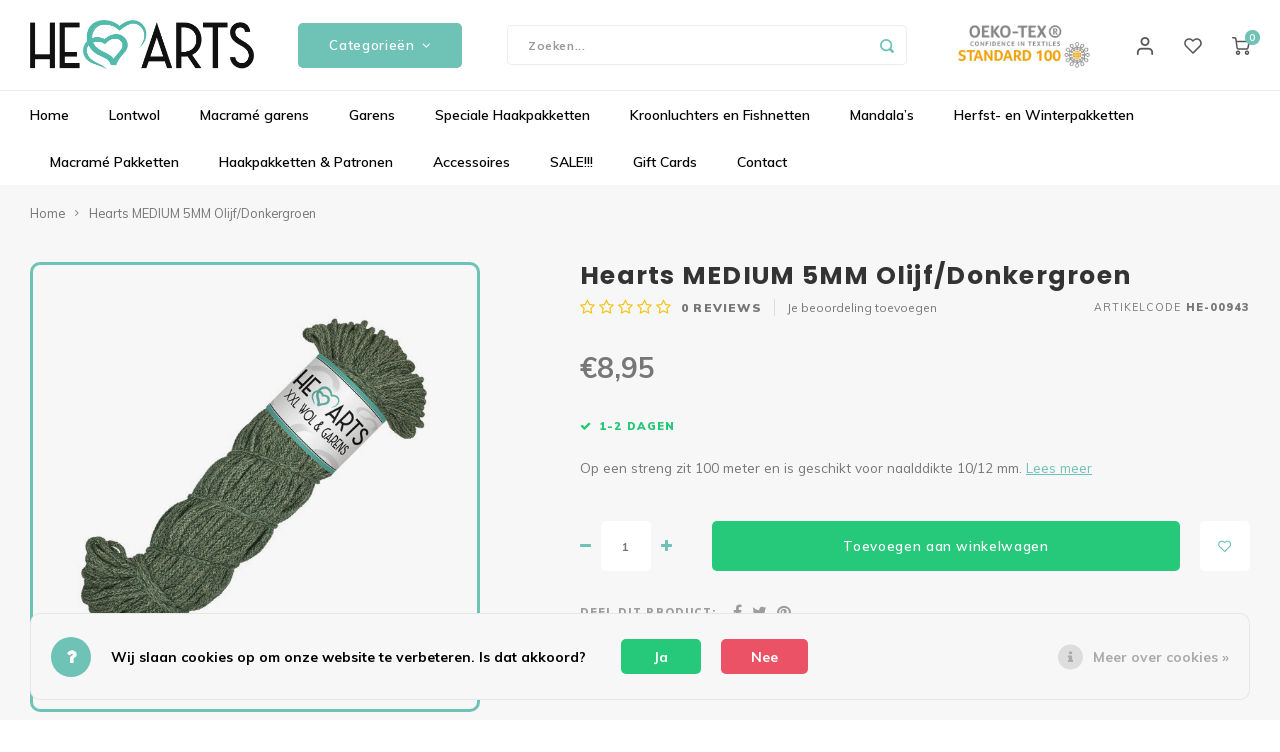

--- FILE ---
content_type: text/html;charset=utf-8
request_url: https://www.heartsxxl.nl/medium-5mm-olijf-donkergroen.html
body_size: 28536
content:
<!DOCTYPE html>
<html lang="nl">
	
  <head>
    
        
    <meta charset="utf-8"/>
<!-- [START] 'blocks/head.rain' -->
<!--

  (c) 2008-2026 Lightspeed Netherlands B.V.
  http://www.lightspeedhq.com
  Generated: 17-01-2026 @ 01:22:17

-->
<link rel="canonical" href="https://www.heartsxxl.nl/medium-5mm-olijf-donkergroen.html"/>
<link rel="alternate" href="https://www.heartsxxl.nl/index.rss" type="application/rss+xml" title="Nieuwe producten"/>
<link href="https://cdn.webshopapp.com/assets/cookielaw.css?2025-02-20" rel="stylesheet" type="text/css"/>
<meta name="robots" content="noodp,noydir"/>
<meta property="og:url" content="https://www.heartsxxl.nl/medium-5mm-olijf-donkergroen.html?source=facebook"/>
<meta property="og:site_name" content="Hearts "/>
<meta property="og:title" content="Hearts MEDIUM 5MM Olijf/Donkergroen"/>
<meta property="og:description" content="Op een streng zit 100 meter en is geschikt voor naalddikte 10/12 mm."/>
<meta property="og:image" content="https://cdn.webshopapp.com/shops/312804/files/349587084/hearts-hearts-medium-5mm-olijf-donkergroen.jpg"/>
<script>

<script async src="https://www.googletagmanager.com/gtag/js?id=AW-823431959"></script>
<script>
    window.dataLayer = window.dataLayer || [];
    function gtag(){dataLayer.push(arguments);}
    gtag('js', new Date());

    gtag('config', 'AW-823431959');

</script>
<script src="https://pricepercustomer.cmdcbv.app/public/js/pricePerCustomer-312804.js?v=5&a=pricepercustomer"></script>
<!--[if lt IE 9]>
<script src="https://cdn.webshopapp.com/assets/html5shiv.js?2025-02-20"></script>
<![endif]-->
<!-- [END] 'blocks/head.rain' -->
    <title>Hearts MEDIUM 5MM Olijf/Donkergroen - Hearts </title>
    <meta name="description" content="Op een streng zit 100 meter en is geschikt voor naalddikte 10/12 mm." />
    <meta name="keywords" content="Hearts, Hearts, MEDIUM, 5MM, Olijf/Donkergroen, macrame, lontwol, zelfmaakpakketten, wol, garens" />
    <meta http-equiv="X-UA-Compatible" content="IE=edge,chrome=1">
    <meta name="viewport" content="width=device-width, initial-scale=1.0">
    <meta name="apple-mobile-web-app-capable" content="yes">
    <meta name="apple-mobile-web-app-status-bar-style" content="black">
    <meta property="fb:app_id" content="966242223397117"/>
    <meta name="viewport" content="width=device-width, initial-scale=1, maximum-scale=1, user-scalable=0"/>
    <meta name="apple-mobile-web-app-capable" content="yes">
    <meta name="HandheldFriendly" content="true" /> 
		<meta name="apple-mobile-web-app-title" content="Hearts ">
  	<meta property="og:image" content="https://cdn.webshopapp.com/shops/312804/themes/176938/v/1065238/assets/logo.png?20220103121859" />  
		<link rel="apple-touch-icon-precomposed" href=""/>
  
    <link rel="shortcut icon" href="https://cdn.webshopapp.com/shops/312804/themes/176938/v/385782/assets/favicon.ico?20210520094925" type="image/x-icon" />
    <link href='//fonts.googleapis.com/css?family=Muli:400,300,500,600,700,800,900' rel='stylesheet' type='text/css'>
    <link href='//fonts.googleapis.com/css?family=Poppins:400,300,500,600,700,800,900' rel='stylesheet' type='text/css'>
    <link rel="stylesheet" href="https://cdn.webshopapp.com/shops/312804/themes/176938/assets/bootstrap.css?20260113121338" />
    <link rel="stylesheet" href="https://cdn.webshopapp.com/shops/312804/themes/176938/assets/font-awesome-min.css?20260113121338" />
  	  	<link href="https://cdn.webshopapp.com/shops/312804/themes/176938/assets/gibbon-icons.css?20260113121338" rel="stylesheet">
    <link rel="stylesheet" href="https://cdn.webshopapp.com/shops/312804/themes/176938/assets/owl-carousel-min.css?20260113121338" />  
    <link rel="stylesheet" href="https://cdn.webshopapp.com/shops/312804/themes/176938/assets/semantic.css?20260113121338" />  
    <link rel="stylesheet" href="https://cdn.webshopapp.com/shops/312804/themes/176938/assets/jquery-fancybox-min.css?20260113121338" /> 
    <link rel="stylesheet" href="https://cdn.webshopapp.com/shops/312804/themes/176938/assets/style.css?20260113121338?903" />
  	<link rel="stylesheet" href="https://cdn.webshopapp.com/shops/312804/themes/176938/assets/style-shopmonkey.css?20260113121338?5405" /> 
    <link rel="stylesheet" href="https://cdn.webshopapp.com/shops/312804/themes/176938/assets/settings.css?20260113121338" />  
    <link rel="stylesheet" href="https://cdn.webshopapp.com/assets/gui-2-0.css?2025-02-20" />
    <link rel="stylesheet" href="https://cdn.webshopapp.com/assets/gui-responsive-2-0.css?2025-02-20" />   
    <link rel="stylesheet" href="https://cdn.webshopapp.com/shops/312804/themes/176938/assets/custom.css?20260113121338" />

    <script src="https://cdn.webshopapp.com/assets/jquery-1-9-1.js?2025-02-20"></script>
    <script src="https://cdn.webshopapp.com/assets/jquery-ui-1-10-1.js?2025-02-20"></script>
    
   
    <script src="https://cdn.webshopapp.com/shops/312804/themes/176938/assets/bootstrap.js?20260113121338"></script>
    <script src="https://cdn.webshopapp.com/shops/312804/themes/176938/assets/owl-carousel-min.js?20260113121338"></script>
    <script src="https://cdn.webshopapp.com/shops/312804/themes/176938/assets/semantic.js?20260113121338"></script>
    <script src="https://cdn.webshopapp.com/shops/312804/themes/176938/assets/jquery-fancybox-min.js?20260113121338"></script>
    <script src="https://cdn.webshopapp.com/shops/312804/themes/176938/assets/moment.js?20260113121338"></script>  
    <script src="https://cdn.webshopapp.com/shops/312804/themes/176938/assets/js-cookie.js?20260113121338"></script>
    <script src="https://cdn.webshopapp.com/shops/312804/themes/176938/assets/jquery-countdown-min.js?20260113121338"></script>
  	<script src="https://cdn.webshopapp.com/shops/312804/themes/176938/assets/masonry.js?20260113121338"></script>
    <script src="https://cdn.webshopapp.com/shops/312804/themes/176938/assets/global.js?20260113121338?903"></script>
  	<script src="//cdnjs.cloudflare.com/ajax/libs/jqueryui-touch-punch/0.2.3/jquery.ui.touch-punch.min.js"></script>
    
    <script src="https://cdn.webshopapp.com/shops/312804/themes/176938/assets/jcarousel.js?20260113121338"></script>
    <script src="https://cdn.webshopapp.com/assets/gui.js?2025-02-20"></script>
    <script src="https://cdn.webshopapp.com/assets/gui-responsive-2-0.js?2025-02-20"></script>
    
        
    
    <!--[if lt IE 9]>
    <link rel="stylesheet" href="https://cdn.webshopapp.com/shops/312804/themes/176938/assets/style-ie.css?20260113121338" />
    <![endif]-->
  </head>  <body class=""><script type="application/ld+json">
[
			{
    "@context": "http://schema.org",
    "@type": "BreadcrumbList",
    "itemListElement":
    [
      {
        "@type": "ListItem",
        "position": 1,
        "item": {
        	"@id": "https://www.heartsxxl.nl/",
        	"name": "Home"
        }
      },
    	    	{
    		"@type": "ListItem",
     		"position": 2,
     		"item":	{
      		"@id": "https://www.heartsxxl.nl/medium-5mm-olijf-donkergroen.html",
      		"name": "Hearts MEDIUM 5MM Olijf/Donkergroen"
    		}
    	}    	    ]
  },
      
      
  {
    "@context": "http://schema.org",
    "@type": "Product", 
    "name": "Hearts Hearts MEDIUM 5MM Olijf/Donkergroen",
    "url": "https://www.heartsxxl.nl/medium-5mm-olijf-donkergroen.html",
    "brand": "Hearts",    "description": "Op een streng zit 100 meter en is geschikt voor naalddikte 10/12 mm.",    "image": "https://cdn.webshopapp.com/shops/312804/files/349587084/300x250x2/hearts-hearts-medium-5mm-olijf-donkergroen.jpg",        "mpn": "HE-00943",    "sku": "HE-00943",    "offers": {
      "@type": "Offer",
            "price": "8.95",
      "priceCurrency": "EUR",
            "url": "https://www.heartsxxl.nl/medium-5mm-olijf-donkergroen.html",
      "priceValidUntil": "2027-01-17"
            	,"availability": "https://schema.org/InStock"
                ,"inventoryLevel": "18"
                    
    }
      },
      
    {
  "@context": "http://schema.org",
  "@id": "https://www.heartsxxl.nl/#Organization",
  "@type": "Organization",
  "url": "https://www.heartsxxl.nl/", 
  "name": "Hearts ",
  "logo": "https://cdn.webshopapp.com/shops/312804/themes/176938/v/1065238/assets/logo.png?20220103121859",
  "telephone": "085 - 3036289  (whatsapp klantenservice)",
  "email": ""
    }
  ]
</script><div class="cart-messages hidden"><ul></ul></div><div id="cart-popup" class="cart-popup mobile-popup" data-popup="cart"><div class="popup-inner"><div class="inner cart-wrap"><div class="table"><div class="title-small title-font">Winkelwagen</div><div class="general-content cart-content"></div><div class="empty-cart">
      	Geen producten gevonden...
      </div><div class="table-wrap"><form id="gui-form-cart" action="https://www.heartsxxl.nl/cart/update/" method="post"><table></table></form></div><div class="shipping-discount hidden"><div class="discount-block"><form class="gui-form-discount" action="https://www.heartsxxl.nl/cart/setDiscount/" method="post"><input class="standard-input" type="text" name="code" placeholder="Kortingscode"><a class="btn btn-small accent add-discount"  href="javascript:;"><i class="fa fa-plus"></i></a></form></div><a href="https://www.heartsxxl.nl/cart/?shipping" class="btn accent btn-small hidden-xs">Verzendkosten berekenen</a></div></div><div class="totals-wrap"><div class="totals"><div class="title-small title-font hidden-xs"><span data-cart-items>0</span> artikelen</div><table><tr><td>Totaal excl. btw</td><td data-cart-total-excl>€0,00</td></tr><tr><td>BTW</td><td data-cart-total-vat>€0,00</td></tr><tr><td>Totaal</td><td data-cart-total-incl>€0,00</td></tr></table><div class="buttons"><a class="btn accent" href="https://www.heartsxxl.nl/checkout/">Naar de kassa</a><a class="btn light hidden-xs" href="javascript:;" data-fancybox-close>Ga verder met winkelen</a></div></div><div class="payments hidden-xs"><a href="https://www.heartsxxl.nl/service/payment-methods/" title="Betaalmethoden"><img src="https://cdn.webshopapp.com/shops/312804/themes/176938/assets/cash.png?20260113121338" alt="Cash" /></a><a href="https://www.heartsxxl.nl/service/payment-methods/" title="Betaalmethoden"><img src="https://cdn.webshopapp.com/shops/312804/themes/176938/assets/ideal.png?20260113121338" alt="iDEAL" /></a><a href="https://www.heartsxxl.nl/service/payment-methods/" title="Betaalmethoden"><img src="https://cdn.webshopapp.com/shops/312804/themes/176938/assets/paypal.png?20260113121338" alt="PayPal" /></a><a href="https://www.heartsxxl.nl/service/payment-methods/" title="Betaalmethoden"><img src="https://cdn.webshopapp.com/shops/312804/themes/176938/assets/mastercard.png?20260113121338" alt="MasterCard" /></a><a href="https://www.heartsxxl.nl/service/payment-methods/" title="Betaalmethoden"><img src="https://cdn.webshopapp.com/shops/312804/themes/176938/assets/visa.png?20260113121338" alt="Visa" /></a><a href="https://www.heartsxxl.nl/service/payment-methods/" title="Betaalmethoden"><img src="https://cdn.webshopapp.com/shops/312804/themes/176938/assets/banktransfer.png?20260113121338" alt="Bank transfer" /></a><a href="https://www.heartsxxl.nl/service/payment-methods/" title="Betaalmethoden"><img src="https://cdn.webshopapp.com/shops/312804/themes/176938/assets/mistercash.png?20260113121338" alt="Bancontact" /></a><a href="https://www.heartsxxl.nl/service/payment-methods/" title="Betaalmethoden"><img src="https://cdn.webshopapp.com/shops/312804/themes/176938/assets/directebanking.png?20260113121338" alt="SOFORT Banking" /></a><a href="https://www.heartsxxl.nl/service/payment-methods/" title="Betaalmethoden"><img src="https://cdn.webshopapp.com/shops/312804/themes/176938/assets/maestro.png?20260113121338" alt="Maestro" /></a><a href="https://www.heartsxxl.nl/service/payment-methods/" title="Betaalmethoden"><img src="https://cdn.webshopapp.com/shops/312804/themes/176938/assets/klarnapaylater.png?20260113121338" alt="Klarna Pay Later" /></a></div></div></div></div><div class="close-popup"><div class="close-popup-inner"><a href="javascript:;" class="close-mobile-popup" data-fancybox-close>
        Sluiten
      </a></div></div></div><div id="login-popup" class="mobile-popup" data-popup="login"><div class="popup-inner"><div class="title-small title-font">Inloggen</div><form class="formLogin" id="formLogin" action="https://www.heartsxxl.nl/account/loginPost/?return=https%3A%2F%2Fwww.heartsxxl.nl%2Fmedium-5mm-olijf-donkergroen.html" method="post"><input type="hidden" name="key" value="45e1b19b8a43db0a5e349b29ba889e60" /><input type="hidden" name="type" value="login" /><input type="submit" hidden/><input type="text" name="email" id="formLoginEmail" value="" placeholder="E-mailadres" class="standard-input" /><input type="password" name="password" id="formLoginPassword" value="" placeholder="Wachtwoord" class="standard-input"/><div class="buttons"><a class="btn accent" href="#" onclick="$('#formLogin').submit(); return false;" title="Inloggen">Inloggen</a></div></form><div class="options"><a class="forgot-pw" href="https://www.heartsxxl.nl/account/password/">Wachtwoord vergeten?</a><span class="or">of</span><a class="no-account" href="https://www.heartsxxl.nl/account/register/">Nog geen account? Klik</a></div></div><div class="close-popup"><div class="close-popup-inner"><a href="javascript:;" class="close-mobile-popup" data-fancybox-close>
        Sluiten
      </a></div></div></div><div id="language-currency-popup" class="language-currency-popup mobile-popup"><div class="popup-inner"><div class="language-section"><div class="title-small title-font">Taal</div><div class="options-wrap"><div class="option active"><a href="https://www.heartsxxl.nl/go/product/116207483"><div class="inner"><div class="icon"><img src="https://cdn.webshopapp.com/shops/312804/themes/176938/assets/flag-nl.svg?20260113121338" alt="flag-Nederlands"></div><div class="text">Nederlands</div></div></a></div></div></div><div class="close-popup"><div class="close-popup-inner"><a href="javascript:;" class="close-mobile-popup" data-fancybox-close>
          Sluiten
        </a></div></div></div></div><div class="mobile-menu mobile-popup" data-popup="menu"><div class="popup-inner"><div class="menu-wrap"><div class="breads">Hoofdmenu</div><div class="title-small title-font">Categorieën</div><div class="menu"><ul><li class=""><a class="normal-link" href="https://www.heartsxxl.nl/lontwol/">Lontwol<span class="more-cats"><i class="fa fa-chevron-right"></i></span></a><div class="subs"><div class="breads">Hoofdmenu / lontwol</div><div class="title-small title-font text-center subs-back"><i class="fa fa-chevron-left"></i>Lontwol</div><ul class=""><li class=""><a class="normal-link" href="https://www.heartsxxl.nl/lontwol/lontwol-xxl-gekleurd/">Lontwol XXL Gekleurd</a></li><li class=""><a class="normal-link" href="https://www.heartsxxl.nl/lontwol/lontwol-xxl-naturel/">Lontwol XXL Naturel</a></li></ul></div></li><li class=""><a class="normal-link" href="https://www.heartsxxl.nl/macrame-garens/">Macramé garens<span class="more-cats"><i class="fa fa-chevron-right"></i></span></a><div class="subs"><div class="breads">Hoofdmenu / macramé garens</div><div class="title-small title-font text-center subs-back"><i class="fa fa-chevron-left"></i>Macramé garens</div><ul class=""><li class=""><a class="normal-link" href="https://www.heartsxxl.nl/macrame-garens/hearts-single-twist/">Hearts Single Twist<span class="more-cats"><i class="fa fa-chevron-right"></i></span></a><div class="subs"><div class="breads">Hoofdmenu / macramé garens / hearts single twist</div><div class="title-small title-font text-center subs-back"><i class="fa fa-chevron-left"></i>Hearts Single Twist</div><ul class=""><li class=""><a class="normal-link" href="https://www.heartsxxl.nl/macrame-garens/hearts-single-twist/single-twist-3mm/">Single Twist 3MM</a></li><li class=""><a class="normal-link" href="https://www.heartsxxl.nl/macrame-garens/hearts-single-twist/single-twist-2mm-100m/">Single Twist 2MM (100M)</a></li><li class=""><a class="normal-link" href="https://www.heartsxxl.nl/macrame-garens/hearts-single-twist/single-twist-2mm-200m/">Single Twist 2MM (200M)</a></li><li class=""><a class="normal-link" href="https://www.heartsxxl.nl/macrame-garens/hearts-single-twist/single-twist-2mm-500m/">Single Twist 2MM (500M)</a></li><li class=""><a class="normal-link" href="https://www.heartsxxl.nl/macrame-garens/hearts-single-twist/single-twist-45mm-100m/">Single Twist 4,5MM (100M)</a></li><li class=""><a class="normal-link" href="https://www.heartsxxl.nl/macrame-garens/hearts-single-twist/single-twist-45mm-200m/">Single Twist 4,5MM (200M)</a></li><li class=""><a class="normal-link" href="https://www.heartsxxl.nl/macrame-garens/hearts-single-twist/single-twist-45mm-500m/">Single Twist 4,5MM (500M)</a></li><li class=""><a class="normal-link" href="https://www.heartsxxl.nl/macrame-garens/hearts-single-twist/single-twist-5mm/">Single Twist 5MM</a></li><li class=""><a class="normal-link" href="https://www.heartsxxl.nl/macrame-garens/hearts-single-twist/single-twist-8mm-200m/">Single Twist 8MM (200M)</a></li><li class=""><a class="normal-link" href="https://www.heartsxxl.nl/macrame-garens/hearts-single-twist/single-twist-9mm-75m/">Single Twist 9MM (75M)</a></li></ul></div></li><li class=""><a class="normal-link" href="https://www.heartsxxl.nl/macrame-garens/hearts-triple-twist/">Hearts Triple Twist<span class="more-cats"><i class="fa fa-chevron-right"></i></span></a><div class="subs"><div class="breads">Hoofdmenu / macramé garens / hearts single twist / hearts triple twist</div><div class="title-small title-font text-center subs-back"><i class="fa fa-chevron-left"></i>Hearts Triple Twist</div><ul class=""><li class=""><a class="normal-link" href="https://www.heartsxxl.nl/macrame-garens/hearts-triple-twist/deluxe-triple-twist-25mm-130m/">Deluxe Triple Twist 2.5MM (130M)</a></li><li class=""><a class="normal-link" href="https://www.heartsxxl.nl/macrame-garens/hearts-triple-twist/triple-twist-3mm-100m/">Triple Twist 3MM (100M)</a></li><li class=""><a class="normal-link" href="https://www.heartsxxl.nl/macrame-garens/hearts-triple-twist/triple-twist-3mm-200m/">Triple Twist 3MM (200M)</a></li><li class=""><a class="normal-link" href="https://www.heartsxxl.nl/macrame-garens/hearts-triple-twist/triple-twist-4mm/">Triple Twist 4MM</a></li><li class=""><a class="normal-link" href="https://www.heartsxxl.nl/macrame-garens/hearts-triple-twist/triple-twist-5mm-100m/">Triple Twist 5MM (100M)</a></li><li class=""><a class="normal-link" href="https://www.heartsxxl.nl/macrame-garens/hearts-triple-twist/triple-twist-5mm-streng/">Triple Twist 5MM (Streng)</a></li><li class=""><a class="normal-link" href="https://www.heartsxxl.nl/macrame-garens/hearts-triple-twist/triple-twist-8mm/">Triple Twist 8MM</a></li><li class=""><a class="normal-link" href="https://www.heartsxxl.nl/macrame-garens/hearts-triple-twist/triple-twist-10mm/">Triple Twist 10MM</a></li></ul></div></li><li class=""><a class="normal-link" href="https://www.heartsxxl.nl/macrame-garens/specials-macrame/">Specials Macramé<span class="more-cats"><i class="fa fa-chevron-right"></i></span></a><div class="subs"><div class="breads">Hoofdmenu / macramé garens / hearts single twist / hearts triple twist / specials macramé</div><div class="title-small title-font text-center subs-back"><i class="fa fa-chevron-left"></i>Specials Macramé</div><ul class=""><li class=""><a class="normal-link" href="https://www.heartsxxl.nl/macrame-garens/specials-macrame/velvet-macrame-garens/">Velvet Macramé Garens</a></li><li class=""><a class="normal-link" href="https://www.heartsxxl.nl/macrame-garens/specials-macrame/bamboe-macrame-garens/">Bamboe Macramé Garens</a></li></ul></div></li><li class=""><a class="normal-link" href="https://www.heartsxxl.nl/macrame-garens/sparkling-macrame-garens/">Sparkling macramé garens</a></li></ul></div></li><li class=""><a class="normal-link" href="https://www.heartsxxl.nl/garens/">Garens<span class="more-cats"><i class="fa fa-chevron-right"></i></span></a><div class="subs"><div class="breads">Hoofdmenu / garens</div><div class="title-small title-font text-center subs-back"><i class="fa fa-chevron-left"></i>Garens</div><ul class=""><li class=""><a class="normal-link" href="https://www.heartsxxl.nl/garens/hearts-mini/">Hearts MINI</a></li><li class=""><a class="normal-link" href="https://www.heartsxxl.nl/garens/hearts-medium/">Hearts MEDIUM</a></li><li class=""><a class="normal-link" href="https://www.heartsxxl.nl/garens/hearts-xxl/">Hearts XXL</a></li><li class=""><a class="normal-link" href="https://www.heartsxxl.nl/garens/yarn-and-colors/">Yarn and colors<span class="more-cats"><i class="fa fa-chevron-right"></i></span></a><div class="subs"><div class="breads">Hoofdmenu / garens / hearts mini / hearts medium / hearts xxl / yarn and colors</div><div class="title-small title-font text-center subs-back"><i class="fa fa-chevron-left"></i>Yarn and colors</div><ul class=""><li class=""><a class="normal-link" href="https://www.heartsxxl.nl/garens/yarn-and-colors/must-have/">Must-have</a></li><li class=""><a class="normal-link" href="https://www.heartsxxl.nl/garens/yarn-and-colors/epic/">Epic</a></li></ul></div></li><li class=""><a class="normal-link" href="https://www.heartsxxl.nl/garens/budget-yarn/">Budget Yarn<span class="more-cats"><i class="fa fa-chevron-right"></i></span></a><div class="subs"><div class="breads">Hoofdmenu / garens / hearts mini / hearts medium / hearts xxl / yarn and colors / budget yarn</div><div class="title-small title-font text-center subs-back"><i class="fa fa-chevron-left"></i>Budget Yarn</div><ul class=""><li class=""><a class="normal-link" href="https://www.heartsxxl.nl/garens/budget-yarn/chunky-chenille/">Chunky Chenille</a></li></ul></div></li><li class=""><a class="normal-link" href="https://www.heartsxxl.nl/garens/lovely-cottons/">Lovely Cottons<span class="more-cats"><i class="fa fa-chevron-right"></i></span></a><div class="subs"><div class="breads">Hoofdmenu / garens / hearts mini / hearts medium / hearts xxl / yarn and colors / budget yarn / lovely cottons</div><div class="title-small title-font text-center subs-back"><i class="fa fa-chevron-left"></i>Lovely Cottons</div><ul class=""><li class=""><a class="normal-link" href="https://www.heartsxxl.nl/garens/lovely-cottons/silky-mini-3mm/">Silky Mini 3MM</a></li><li class=""><a class="normal-link" href="https://www.heartsxxl.nl/garens/lovely-cottons/lovely-cottons-9mm/">Lovely Cottons 9MM</a></li></ul></div></li></ul></div></li><li class=""><a class="normal-link" href="https://www.heartsxxl.nl/speciale-haakpakketten/">Speciale Haakpakketten<span class="more-cats"><i class="fa fa-chevron-right"></i></span></a><div class="subs"><div class="breads">Hoofdmenu / speciale haakpakketten</div><div class="title-small title-font text-center subs-back"><i class="fa fa-chevron-left"></i>Speciale Haakpakketten</div><ul class=""><li class=""><a class="normal-link" href="https://www.heartsxxl.nl/speciale-haakpakketten/planthanger-cal-2026/">Planthanger CAL 2026</a></li><li class=""><a class="normal-link" href="https://www.heartsxxl.nl/speciale-haakpakketten/najaars-cal-2025/">Najaars CAL 2025</a></li><li class=""><a class="normal-link" href="https://www.heartsxxl.nl/speciale-haakpakketten/bloemenbol/">Bloemenbol </a></li><li class=""><a class="normal-link" href="https://www.heartsxxl.nl/speciale-haakpakketten/bloemenkrans/">Bloemenkrans</a></li><li class=""><a class="normal-link" href="https://www.heartsxxl.nl/speciale-haakpakketten/levensboom-bloemen/">Levensboom Bloemen</a></li><li class=""><a class="normal-link" href="https://www.heartsxxl.nl/speciale-haakpakketten/kippie-cal/">KIPPIE CAL </a></li><li class=""><a class="normal-link" href="https://www.heartsxxl.nl/speciale-haakpakketten/boeket-lilly/">Boeket Lilly</a></li><li class=""><a class="normal-link" href="https://www.heartsxxl.nl/speciale-haakpakketten/staande-solarlamp/">Staande Solarlamp</a></li><li class=""><a class="normal-link" href="https://www.heartsxxl.nl/speciale-haakpakketten/poef-haakpakket/">Poef Haakpakket</a></li><li class=""><a class="normal-link" href="https://www.heartsxxl.nl/speciale-haakpakketten/pauw-haakpakket/">Pauw Haakpakket</a></li><li class=""><a class="normal-link" href="https://www.heartsxxl.nl/speciale-haakpakketten/hangplant/">Hangplant</a></li><li class=""><a class="normal-link" href="https://www.heartsxxl.nl/speciale-haakpakketten/sneeuwvlokken/">Sneeuwvlokken</a></li><li class=""><a class="normal-link" href="https://www.heartsxxl.nl/speciale-haakpakketten/vogelhuisje-zomer-cal-2024/">Vogelhuisje Zomer CAL 2024</a></li><li class=""><a class="normal-link" href="https://www.heartsxxl.nl/speciale-haakpakketten/happy-flower-haakpakket-mand/">Happy Flower Haakpakket mand</a></li><li class=""><a class="normal-link" href="https://www.heartsxxl.nl/speciale-haakpakketten/blossom-haakpakket/">BLOSSOM Haakpakket </a></li><li class=""><a class="normal-link" href="https://www.heartsxxl.nl/speciale-haakpakketten/paasei-haakpakket-3-d/">Paasei Haakpakket 3-D</a></li><li class=""><a class="normal-link" href="https://www.heartsxxl.nl/speciale-haakpakketten/set-paaseieren-met-bloemen/">Set Paaseieren met Bloemen </a></li><li class=""><a class="normal-link" href="https://www.heartsxxl.nl/speciale-haakpakketten/vlinder-haakpakket/">Vlinder Haakpakket</a></li><li class=""><a class="normal-link" href="https://www.heartsxxl.nl/speciale-haakpakketten/uil-mandala-haakpakket/">Uil mandala haakpakket</a></li><li class=""><a class="normal-link" href="https://www.heartsxxl.nl/speciale-haakpakketten/gehaakte-tassen/">Gehaakte tassen</a></li><li class=""><a class="normal-link" href="https://www.heartsxxl.nl/speciale-haakpakketten/kransen/">Kransen</a></li></ul></div></li><li class=""><a class="normal-link" href="https://www.heartsxxl.nl/kroonluchters-en-fishnetten/">Kroonluchters en Fishnetten<span class="more-cats"><i class="fa fa-chevron-right"></i></span></a><div class="subs"><div class="breads">Hoofdmenu / kroonluchters en fishnetten</div><div class="title-small title-font text-center subs-back"><i class="fa fa-chevron-left"></i>Kroonluchters en Fishnetten</div><ul class=""><li class=""><a class="normal-link" href="https://www.heartsxxl.nl/kroonluchters-en-fishnetten/planthanger-kroonluchter-cal-2026/">Planthanger Kroonluchter CAL 2026</a></li><li class=""><a class="normal-link" href="https://www.heartsxxl.nl/kroonluchters-en-fishnetten/queen-of-hearts/">Queen of Hearts</a></li><li class=""><a class="normal-link" href="https://www.heartsxxl.nl/kroonluchters-en-fishnetten/granny-kroonluchter/">Granny Kroonluchter</a></li><li class=""><a class="normal-link" href="https://www.heartsxxl.nl/kroonluchters-en-fishnetten/mini-lantaarn-set-van-2/">Mini Lantaarn, set van 2</a></li><li class=""><a class="normal-link" href="https://www.heartsxxl.nl/kroonluchters-en-fishnetten/solar-hang-of-stalamp/">Solar Hang- of Stalamp</a></li><li class=""><a class="normal-link" href="https://www.heartsxxl.nl/kroonluchters-en-fishnetten/lilly-lumiere/">Lilly Lumière </a></li><li class=""><a class="normal-link" href="https://www.heartsxxl.nl/kroonluchters-en-fishnetten/mini-fishnet/">Mini Fishnet</a></li><li class=""><a class="normal-link" href="https://www.heartsxxl.nl/kroonluchters-en-fishnetten/fishnet-medium/">Fishnet Medium </a></li><li class=""><a class="normal-link" href="https://www.heartsxxl.nl/kroonluchters-en-fishnetten/bohemian-fishnet/">Bohemian Fishnet </a></li><li class=""><a class="normal-link" href="https://www.heartsxxl.nl/kroonluchters-en-fishnetten/lumiere-sunny/">Lumiêre Sunny</a></li><li class=""><a class="normal-link" href="https://www.heartsxxl.nl/kroonluchters-en-fishnetten/lumiere-anita-haakpakket/">Lumiere Anita Haakpakket</a></li><li class=""><a class="normal-link" href="https://www.heartsxxl.nl/kroonluchters-en-fishnetten/lumiere-anita-mini-haakpakket/">Lumiere Anita Mini Haakpakket</a></li><li class=""><a class="normal-link" href="https://www.heartsxxl.nl/kroonluchters-en-fishnetten/mini-kroonluchters/">Mini kroonluchters</a></li><li class=""><a class="normal-link" href="https://www.heartsxxl.nl/kroonluchters-en-fishnetten/kroonluchter-kuiken/">Kroonluchter Kuiken</a></li><li class=""><a class="normal-link" href="https://www.heartsxxl.nl/kroonluchters-en-fishnetten/kroonluchter-haasje/">Kroonluchter Haasje</a></li><li class=""><a class="normal-link" href="https://www.heartsxxl.nl/kroonluchters-en-fishnetten/kerst-kroonluchters/">Kerst Kroonluchters</a></li><li class=""><a class="normal-link" href="https://www.heartsxxl.nl/kroonluchters-en-fishnetten/set-van-3-kroonluchtertjes-kerst/">Set  van 3 Kroonluchtertjes (kerst)</a></li><li class=""><a class="normal-link" href="https://www.heartsxxl.nl/kroonluchters-en-fishnetten/macrame-kroonluchters/">Macrame kroonluchters</a></li></ul></div></li><li class=""><a class="normal-link" href="https://www.heartsxxl.nl/mandalas/">Mandala’s<span class="more-cats"><i class="fa fa-chevron-right"></i></span></a><div class="subs"><div class="breads">Hoofdmenu / mandala’s</div><div class="title-small title-font text-center subs-back"><i class="fa fa-chevron-left"></i>Mandala’s</div><ul class=""><li class=""><a class="normal-link" href="https://www.heartsxxl.nl/mandalas/mobiele-mandala/">Mobiele Mandala</a></li><li class=""><a class="normal-link" href="https://www.heartsxxl.nl/mandalas/irish-mandala/">Irish Mandala</a></li><li class=""><a class="normal-link" href="https://www.heartsxxl.nl/mandalas/wandlamp-mandala/">Wandlamp Mandala </a></li><li class=""><a class="normal-link" href="https://www.heartsxxl.nl/mandalas/mandala-dromenvanger-20-cm/">Mandala Dromenvanger 20 cm</a></li><li class=""><a class="normal-link" href="https://www.heartsxxl.nl/mandalas/levensboom-bloemen/">Levensboom Bloemen</a></li><li class=""><a class="normal-link" href="https://www.heartsxxl.nl/mandalas/bloemenkrans/">Bloemenkrans</a></li><li class=""><a class="normal-link" href="https://www.heartsxxl.nl/mandalas/mandala-madelief/">Mandala Madelief</a></li><li class=""><a class="normal-link" href="https://www.heartsxxl.nl/mandalas/spiegel-mandala/">Spiegel Mandala </a></li><li class=""><a class="normal-link" href="https://www.heartsxxl.nl/mandalas/mandala-met-houtsnijwerk-cal-2024/">Mandala met houtsnijwerk CAL 2024</a></li><li class=""><a class="normal-link" href="https://www.heartsxxl.nl/mandalas/verbindingsmandalas-set-van-2/">Verbindingsmandala’s set van 2</a></li><li class=""><a class="normal-link" href="https://www.heartsxxl.nl/mandalas/verbindingsmandalas-set-van-3/">Verbindingsmandala’s set van 3</a></li><li class=""><a class="normal-link" href="https://www.heartsxxl.nl/mandalas/kat-mandala-haakpakket/">Kat Mandala Haakpakket</a></li><li class=""><a class="normal-link" href="https://www.heartsxxl.nl/mandalas/ster-mandala/">Ster Mandala</a></li><li class=""><a class="normal-link" href="https://www.heartsxxl.nl/mandalas/mandala-maxima/">Mandala Maxima</a></li><li class=""><a class="normal-link" href="https://www.heartsxxl.nl/mandalas/mandala-suzan-haakpakket/">Mandala Suzan haakpakket</a></li><li class=""><a class="normal-link" href="https://www.heartsxxl.nl/mandalas/wandhanger-bloemenboeket/">Wandhanger bloemenboeket</a></li><li class=""><a class="normal-link" href="https://www.heartsxxl.nl/mandalas/happy-flower-mandala-60-cm/">Happy Flower Mandala 60 cm</a></li><li class=""><a class="normal-link" href="https://www.heartsxxl.nl/mandalas/mandalini/">Mandalini</a></li><li class=""><a class="normal-link" href="https://www.heartsxxl.nl/mandalas/mandala-houten-kralen-1e-cal/">Mandala houten kralen (1e CAL)</a></li></ul></div></li><li class=""><a class="normal-link" href="https://www.heartsxxl.nl/herfst-en-winterpakketten/">Herfst- en Winterpakketten<span class="more-cats"><i class="fa fa-chevron-right"></i></span></a><div class="subs"><div class="breads">Hoofdmenu / herfst- en winterpakketten</div><div class="title-small title-font text-center subs-back"><i class="fa fa-chevron-left"></i>Herfst- en Winterpakketten</div><ul class=""><li class=""><a class="normal-link" href="https://www.heartsxxl.nl/herfst-en-winterpakketten/kerstboom-lontwol/">Kerstboom Lontwol</a></li><li class=""><a class="normal-link" href="https://www.heartsxxl.nl/herfst-en-winterpakketten/mobiele-kerstpakketten/">Mobiele kerstpakketten</a></li><li class=""><a class="normal-link" href="https://www.heartsxxl.nl/herfst-en-winterpakketten/kransen-manden/">Kransen &amp; Manden</a></li><li class=""><a class="normal-link" href="https://www.heartsxxl.nl/herfst-en-winterpakketten/mini-kerstboom-haakpakket/">Mini kerstboom haakpakket</a></li><li class=""><a class="normal-link" href="https://www.heartsxxl.nl/herfst-en-winterpakketten/mini-kerstboom-macramepakket/">Mini kerstboom macramépakket</a></li><li class=""><a class="normal-link" href="https://www.heartsxxl.nl/herfst-en-winterpakketten/mini-kerstbellen-haakpakket-per-3/">Mini kerstbellen haakpakket (per 3)</a></li><li class=""><a class="normal-link" href="https://www.heartsxxl.nl/herfst-en-winterpakketten/mini-kerstbellen-macramepakket-per-3/">Mini kerstbellen macramépakket (per 3)</a></li><li class=""><a class="normal-link" href="https://www.heartsxxl.nl/herfst-en-winterpakketten/paddestoel-mand/">Paddestoel Mand </a></li><li class=""><a class="normal-link" href="https://www.heartsxxl.nl/herfst-en-winterpakketten/lovely-angel/">Lovely Angel </a></li><li class=""><a class="normal-link" href="https://www.heartsxxl.nl/herfst-en-winterpakketten/granny-haakpakketten/">Granny Haakpakketten</a></li><li class=""><a class="normal-link" href="https://www.heartsxxl.nl/herfst-en-winterpakketten/deluxe-kerstboom-haakpakket/">Deluxe Kerstboom Haakpakket</a></li><li class=""><a class="normal-link" href="https://www.heartsxxl.nl/herfst-en-winterpakketten/oh-denneboom-deluxe-met-standaard/">Oh! Denneboom Deluxe met standaard</a></li><li class=""><a class="normal-link" href="https://www.heartsxxl.nl/herfst-en-winterpakketten/kerstboom-haakpakket/">Kerstboom Haakpakket</a></li><li class=""><a class="normal-link" href="https://www.heartsxxl.nl/herfst-en-winterpakketten/engel-haakpakket/">Engel Haakpakket</a></li><li class=""><a class="normal-link" href="https://www.heartsxxl.nl/herfst-en-winterpakketten/to-the-moon/">To the Moon</a></li><li class=""><a class="normal-link" href="https://www.heartsxxl.nl/herfst-en-winterpakketten/glam-kerstbal-3d/">Glam Kerstbal 3D</a></li><li class=""><a class="normal-link" href="https://www.heartsxxl.nl/herfst-en-winterpakketten/winterster-haakpakket/">Winterster Haakpakket</a></li><li class=""><a class="normal-link" href="https://www.heartsxxl.nl/herfst-en-winterpakketten/klokken-haakpakket/">Klokken Haakpakket</a></li><li class=""><a class="normal-link" href="https://www.heartsxxl.nl/herfst-en-winterpakketten/kerstbellen-macrame/">Kerstbellen Macrame</a></li><li class=""><a class="normal-link" href="https://www.heartsxxl.nl/herfst-en-winterpakketten/patroon-kerstboom-xxxxl/">Patroon Kerstboom XXXXL</a></li><li class=""><a class="normal-link" href="https://www.heartsxxl.nl/herfst-en-winterpakketten/notenkraker/">Notenkraker </a></li><li class=""><a class="normal-link" href="https://www.heartsxxl.nl/herfst-en-winterpakketten/sneeuwvlokken/">Sneeuwvlokken</a></li><li class=""><a class="normal-link" href="https://www.heartsxxl.nl/herfst-en-winterpakketten/limited-kerstboom/">Limited Kerstboom</a></li><li class=""><a class="normal-link" href="https://www.heartsxxl.nl/herfst-en-winterpakketten/winterfiguurtjes/">Winterfiguurtjes</a></li><li class=""><a class="normal-link" href="https://www.heartsxxl.nl/herfst-en-winterpakketten/kerstboom-wandhangers-set/">Kerstboom Wandhangers (set)</a></li></ul></div></li><li class=""><a class="normal-link" href="https://www.heartsxxl.nl/macrame-pakketten/">Macramé Pakketten</a></li><li class=""><a class="normal-link" href="https://www.heartsxxl.nl/haakpakketten-patronen/">Haakpakketten &amp; Patronen<span class="more-cats"><i class="fa fa-chevron-right"></i></span></a><div class="subs"><div class="breads">Hoofdmenu / haakpakketten &amp; patronen</div><div class="title-small title-font text-center subs-back"><i class="fa fa-chevron-left"></i>Haakpakketten &amp; Patronen</div><ul class=""><li class=""><a class="normal-link" href="https://www.heartsxxl.nl/haakpakketten-patronen/pakketten/">Pakketten</a></li><li class=""><a class="normal-link" href="https://www.heartsxxl.nl/haakpakketten-patronen/patronen/">Patronen</a></li></ul></div></li><li class=""><a class="normal-link" href="https://www.heartsxxl.nl/accessoires/">Accessoires<span class="more-cats"><i class="fa fa-chevron-right"></i></span></a><div class="subs"><div class="breads">Hoofdmenu / accessoires</div><div class="title-small title-font text-center subs-back"><i class="fa fa-chevron-left"></i>Accessoires</div><ul class=""><li class=""><a class="normal-link" href="https://www.heartsxxl.nl/accessoires/diverse-labels/">Diverse labels</a></li><li class=""><a class="normal-link" href="https://www.heartsxxl.nl/accessoires/ringen-spiegels/">Ringen &amp; spiegels</a></li><li class=""><a class="normal-link" href="https://www.heartsxxl.nl/accessoires/alles-van-hout/">Alles van hout<span class="more-cats"><i class="fa fa-chevron-right"></i></span></a><div class="subs"><div class="breads">Hoofdmenu / accessoires / diverse labels / ringen &amp; spiegels / alles van hout</div><div class="title-small title-font text-center subs-back"><i class="fa fa-chevron-left"></i>Alles van hout</div><ul class=""><li class=""><a class="normal-link" href="https://www.heartsxxl.nl/accessoires/alles-van-hout/houten-ringen-mandalas/">Houten Ringen / Mandala’s</a></li><li class=""><a class="normal-link" href="https://www.heartsxxl.nl/accessoires/alles-van-hout/houten-kralen/">Houten kralen</a></li><li class=""><a class="normal-link" href="https://www.heartsxxl.nl/accessoires/alles-van-hout/houten-stokken/">Houten stokken</a></li><li class=""><a class="normal-link" href="https://www.heartsxxl.nl/accessoires/alles-van-hout/houten-accessoires/">Houten Accessoires</a></li></ul></div></li><li class=""><a class="normal-link" href="https://www.heartsxxl.nl/accessoires/sleutelhangers-sluitingen/">Sleutelhangers &amp; sluitingen</a></li><li class=""><a class="normal-link" href="https://www.heartsxxl.nl/accessoires/brei-en-haaknaalden/">Brei- en haaknaalden</a></li><li class=""><a class="normal-link" href="https://www.heartsxxl.nl/accessoires/binnenkussens/">Binnenkussens</a></li><li class=""><a class="normal-link" href="https://www.heartsxxl.nl/accessoires/diverse-accessoires/">Diverse accessoires</a></li><li class=""><a class="normal-link" href="https://www.heartsxxl.nl/accessoires/ogen-neuzen/">Ogen &amp; Neuzen</a></li></ul></div></li><li class=""><a class="normal-link" href="https://www.heartsxxl.nl/sale/">SALE!!!<span class="more-cats"><i class="fa fa-chevron-right"></i></span></a><div class="subs"><div class="breads">Hoofdmenu / sale!!!</div><div class="title-small title-font text-center subs-back"><i class="fa fa-chevron-left"></i>SALE!!!</div><ul class=""><li class=""><a class="normal-link" href="https://www.heartsxxl.nl/sale/sale-lontwol/">SALE LONTWOL!</a></li><li class=""><a class="normal-link" href="https://www.heartsxxl.nl/sale/accessoires-sale/">Accessoires SALE!!!<span class="more-cats"><i class="fa fa-chevron-right"></i></span></a><div class="subs"><div class="breads">Hoofdmenu / sale!!! / sale lontwol! / accessoires sale!!!</div><div class="title-small title-font text-center subs-back"><i class="fa fa-chevron-left"></i>Accessoires SALE!!!</div><ul class=""><li class=""><a class="normal-link" href="https://www.heartsxxl.nl/sale/accessoires-sale/micro-macrame-koord/">Micro macramé koord</a></li><li class=""><a class="normal-link" href="https://www.heartsxxl.nl/sale/accessoires-sale/micro-macrame-kralen/">Micro macramé kralen</a></li><li class=""><a class="normal-link" href="https://www.heartsxxl.nl/sale/accessoires-sale/tussenstukken-bedels/">Tussenstukken &amp; bedels</a></li><li class=""><a class="normal-link" href="https://www.heartsxxl.nl/sale/accessoires-sale/kralen-labels/">Kralen &amp; Labels </a></li><li class=""><a class="normal-link" href="https://www.heartsxxl.nl/sale/accessoires-sale/tassenhengsels/">Tassenhengsels </a></li></ul></div></li><li class=""><a class="normal-link" href="https://www.heartsxxl.nl/sale/sale-macrame-garens/">SALE MACRAMÉ GARENS!</a></li><li class=""><a class="normal-link" href="https://www.heartsxxl.nl/sale/restanten-sale/">RESTANTEN SALE!</a></li></ul></div></li><li class=""><a href="https://www.heartsxxl.nl/buy-gift-card/">Gift Cards</a></li><li class=""><a href="https://www.heartsxxl.nl/service/">Contact</a></li></ul><ul><li class="highlight hidden-sm"><a class="open-mobile-slide" data-popup="login" href="javascript:;">Inloggen</a></li></ul></div></div></div><div class="close-popup dark"><div class="close-popup-inner"><a href="javascript:;" class="close-mobile-popup" data-fancybox-close>
        Sluiten
      </a></div></div></div><header id="header" class="with-medium-logo"><div class="main-header"><div class="container"><div class="inner"><div class="logo medium-logo align-middle"><a href="https://www.heartsxxl.nl/"><img src="https://cdn.webshopapp.com/shops/312804/themes/176938/v/1065238/assets/logo.png?20220103121859" alt="Hearts "></a></div><div class="vertical-menu-wrap hidden-xs hidden-md hidden-lg"><div class="btn-wrap"><a class="btn accent vertical-menu-btn open-mobile-slide" data-popup="menu" data-main-link href="javascript:;">Categorieën<i class="fa fa-angle-down"></i></a></div></div><div class="vertical-menu-wrap hidden-xs hidden-sm  "><div class="btn-wrap"><a class="btn accent vertical-menu-btn open-vertical-menu">Categorieën<i class="fa fa-angle-down"></i></a><div class="vertical-menu"><ul><li class=""><a class="" href="https://www.heartsxxl.nl/lontwol/"><div class="category-wrap"><img src="https://cdn.webshopapp.com/shops/312804/files/348289654/100x100x1/lontwol.jpg" alt="Lontwol">
                                            Lontwol
                    </div><i class="fa fa-chevron-right arrow-right"></i></a><div class="subs"><ul><li class="subs-title"><a class="" href="https://www.heartsxxl.nl/lontwol/">Lontwol</a></li><li class=""><a class="" href="https://www.heartsxxl.nl/lontwol/lontwol-xxl-gekleurd/"><div>
                            Lontwol XXL Gekleurd
                          </div></a></li><li class=""><a class="" href="https://www.heartsxxl.nl/lontwol/lontwol-xxl-naturel/"><div>
                            Lontwol XXL Naturel
                          </div></a></li></ul></div></li><li class=""><a class="" href="https://www.heartsxxl.nl/macrame-garens/"><div class="category-wrap"><img src="https://cdn.webshopapp.com/shops/312804/files/388756935/100x100x1/macrame-garens.jpg" alt="Macramé garens">
                                            Macramé garens
                    </div><i class="fa fa-chevron-right arrow-right"></i></a><div class="subs"><ul><li class="subs-title"><a class="" href="https://www.heartsxxl.nl/macrame-garens/">Macramé garens</a></li><li class=""><a class="" href="https://www.heartsxxl.nl/macrame-garens/hearts-single-twist/"><div>
                            Hearts Single Twist
                          </div><i class="fa fa-chevron-right arrow-right"></i></a><div class="subs"><ul><li class="subs-title"><a class="" href="https://www.heartsxxl.nl/macrame-garens/hearts-single-twist/">Hearts Single Twist</a></li><li class=""><a class="" href="https://www.heartsxxl.nl/macrame-garens/hearts-single-twist/single-twist-3mm/"><div>
                                  Single Twist 3MM
                                </div></a></li><li class=""><a class="" href="https://www.heartsxxl.nl/macrame-garens/hearts-single-twist/single-twist-2mm-100m/"><div>
                                  Single Twist 2MM (100M)
                                </div></a></li><li class=""><a class="" href="https://www.heartsxxl.nl/macrame-garens/hearts-single-twist/single-twist-2mm-200m/"><div>
                                  Single Twist 2MM (200M)
                                </div></a></li><li class=""><a class="" href="https://www.heartsxxl.nl/macrame-garens/hearts-single-twist/single-twist-2mm-500m/"><div>
                                  Single Twist 2MM (500M)
                                </div></a></li><li class=""><a class="" href="https://www.heartsxxl.nl/macrame-garens/hearts-single-twist/single-twist-45mm-100m/"><div>
                                  Single Twist 4,5MM (100M)
                                </div></a></li><li class=""><a class="" href="https://www.heartsxxl.nl/macrame-garens/hearts-single-twist/single-twist-45mm-200m/"><div>
                                  Single Twist 4,5MM (200M)
                                </div></a></li><li class=""><a class="" href="https://www.heartsxxl.nl/macrame-garens/hearts-single-twist/single-twist-45mm-500m/"><div>
                                  Single Twist 4,5MM (500M)
                                </div></a></li><li class=""><a class="" href="https://www.heartsxxl.nl/macrame-garens/hearts-single-twist/single-twist-5mm/"><div>
                                  Single Twist 5MM
                                </div></a></li><li class=""><a class="" href="https://www.heartsxxl.nl/macrame-garens/hearts-single-twist/single-twist-8mm-200m/"><div>
                                  Single Twist 8MM (200M)
                                </div></a></li><li class=""><a class="" href="https://www.heartsxxl.nl/macrame-garens/hearts-single-twist/single-twist-9mm-75m/"><div>
                                  Single Twist 9MM (75M)
                                </div></a></li></ul></div></li><li class=""><a class="" href="https://www.heartsxxl.nl/macrame-garens/hearts-triple-twist/"><div>
                            Hearts Triple Twist
                          </div><i class="fa fa-chevron-right arrow-right"></i></a><div class="subs"><ul><li class="subs-title"><a class="" href="https://www.heartsxxl.nl/macrame-garens/hearts-triple-twist/">Hearts Triple Twist</a></li><li class=""><a class="" href="https://www.heartsxxl.nl/macrame-garens/hearts-triple-twist/deluxe-triple-twist-25mm-130m/"><div>
                                  Deluxe Triple Twist 2.5MM (130M)
                                </div></a></li><li class=""><a class="" href="https://www.heartsxxl.nl/macrame-garens/hearts-triple-twist/triple-twist-3mm-100m/"><div>
                                  Triple Twist 3MM (100M)
                                </div></a></li><li class=""><a class="" href="https://www.heartsxxl.nl/macrame-garens/hearts-triple-twist/triple-twist-3mm-200m/"><div>
                                  Triple Twist 3MM (200M)
                                </div></a></li><li class=""><a class="" href="https://www.heartsxxl.nl/macrame-garens/hearts-triple-twist/triple-twist-4mm/"><div>
                                  Triple Twist 4MM
                                </div></a></li><li class=""><a class="" href="https://www.heartsxxl.nl/macrame-garens/hearts-triple-twist/triple-twist-5mm-100m/"><div>
                                  Triple Twist 5MM (100M)
                                </div></a></li><li class=""><a class="" href="https://www.heartsxxl.nl/macrame-garens/hearts-triple-twist/triple-twist-5mm-streng/"><div>
                                  Triple Twist 5MM (Streng)
                                </div></a></li><li class=""><a class="" href="https://www.heartsxxl.nl/macrame-garens/hearts-triple-twist/triple-twist-8mm/"><div>
                                  Triple Twist 8MM
                                </div></a></li><li class=""><a class="" href="https://www.heartsxxl.nl/macrame-garens/hearts-triple-twist/triple-twist-10mm/"><div>
                                  Triple Twist 10MM
                                </div></a></li></ul></div></li><li class=""><a class="" href="https://www.heartsxxl.nl/macrame-garens/specials-macrame/"><div>
                            Specials Macramé
                          </div><i class="fa fa-chevron-right arrow-right"></i></a><div class="subs"><ul><li class="subs-title"><a class="" href="https://www.heartsxxl.nl/macrame-garens/specials-macrame/">Specials Macramé</a></li><li class=""><a class="" href="https://www.heartsxxl.nl/macrame-garens/specials-macrame/velvet-macrame-garens/"><div>
                                  Velvet Macramé Garens
                                </div></a></li><li class=""><a class="" href="https://www.heartsxxl.nl/macrame-garens/specials-macrame/bamboe-macrame-garens/"><div>
                                  Bamboe Macramé Garens
                                </div></a></li></ul></div></li><li class=""><a class="" href="https://www.heartsxxl.nl/macrame-garens/sparkling-macrame-garens/"><div>
                            Sparkling macramé garens
                          </div></a></li></ul></div></li><li class=""><a class="" href="https://www.heartsxxl.nl/garens/"><div class="category-wrap"><img src="https://cdn.webshopapp.com/shops/312804/files/348460968/100x100x1/garens.jpg" alt="Garens">
                                            Garens
                    </div><i class="fa fa-chevron-right arrow-right"></i></a><div class="subs"><ul><li class="subs-title"><a class="" href="https://www.heartsxxl.nl/garens/">Garens</a></li><li class=""><a class="" href="https://www.heartsxxl.nl/garens/hearts-mini/"><div>
                            Hearts MINI
                          </div></a></li><li class=""><a class="" href="https://www.heartsxxl.nl/garens/hearts-medium/"><div>
                            Hearts MEDIUM
                          </div></a></li><li class=""><a class="" href="https://www.heartsxxl.nl/garens/hearts-xxl/"><div>
                            Hearts XXL
                          </div></a></li><li class=""><a class="" href="https://www.heartsxxl.nl/garens/yarn-and-colors/"><div>
                            Yarn and colors
                          </div><i class="fa fa-chevron-right arrow-right"></i></a><div class="subs"><ul><li class="subs-title"><a class="" href="https://www.heartsxxl.nl/garens/yarn-and-colors/">Yarn and colors</a></li><li class=""><a class="" href="https://www.heartsxxl.nl/garens/yarn-and-colors/must-have/"><div>
                                  Must-have
                                </div></a></li><li class=""><a class="" href="https://www.heartsxxl.nl/garens/yarn-and-colors/epic/"><div>
                                  Epic
                                </div></a></li></ul></div></li><li class=""><a class="" href="https://www.heartsxxl.nl/garens/budget-yarn/"><div>
                            Budget Yarn
                          </div><i class="fa fa-chevron-right arrow-right"></i></a><div class="subs"><ul><li class="subs-title"><a class="" href="https://www.heartsxxl.nl/garens/budget-yarn/">Budget Yarn</a></li><li class=""><a class="" href="https://www.heartsxxl.nl/garens/budget-yarn/chunky-chenille/"><div>
                                  Chunky Chenille
                                </div></a></li></ul></div></li><li class=""><a class="" href="https://www.heartsxxl.nl/garens/lovely-cottons/"><div>
                            Lovely Cottons
                          </div><i class="fa fa-chevron-right arrow-right"></i></a><div class="subs"><ul><li class="subs-title"><a class="" href="https://www.heartsxxl.nl/garens/lovely-cottons/">Lovely Cottons</a></li><li class=""><a class="" href="https://www.heartsxxl.nl/garens/lovely-cottons/silky-mini-3mm/"><div>
                                  Silky Mini 3MM
                                </div></a></li><li class=""><a class="" href="https://www.heartsxxl.nl/garens/lovely-cottons/lovely-cottons-9mm/"><div>
                                  Lovely Cottons 9MM
                                </div></a></li></ul></div></li></ul></div></li><li class=""><a class="" href="https://www.heartsxxl.nl/speciale-haakpakketten/"><div class="category-wrap"><img src="https://cdn.webshopapp.com/shops/312804/files/471715712/100x100x1/speciale-haakpakketten.jpg" alt="Speciale Haakpakketten">
                                            Speciale Haakpakketten
                    </div><i class="fa fa-chevron-right arrow-right"></i></a><div class="subs"><ul><li class="subs-title"><a class="" href="https://www.heartsxxl.nl/speciale-haakpakketten/">Speciale Haakpakketten</a></li><li class=""><a class="" href="https://www.heartsxxl.nl/speciale-haakpakketten/planthanger-cal-2026/"><div>
                            Planthanger CAL 2026
                          </div></a></li><li class=""><a class="" href="https://www.heartsxxl.nl/speciale-haakpakketten/najaars-cal-2025/"><div>
                            Najaars CAL 2025
                          </div></a></li><li class=""><a class="" href="https://www.heartsxxl.nl/speciale-haakpakketten/bloemenbol/"><div>
                            Bloemenbol 
                          </div></a></li><li class=""><a class="" href="https://www.heartsxxl.nl/speciale-haakpakketten/bloemenkrans/"><div>
                            Bloemenkrans
                          </div></a></li><li class=""><a class="" href="https://www.heartsxxl.nl/speciale-haakpakketten/levensboom-bloemen/"><div>
                            Levensboom Bloemen
                          </div></a></li><li class=""><a class="" href="https://www.heartsxxl.nl/speciale-haakpakketten/kippie-cal/"><div>
                            KIPPIE CAL 
                          </div></a></li><li class=""><a class="" href="https://www.heartsxxl.nl/speciale-haakpakketten/boeket-lilly/"><div>
                            Boeket Lilly
                          </div></a></li><li class=""><a class="" href="https://www.heartsxxl.nl/speciale-haakpakketten/staande-solarlamp/"><div>
                            Staande Solarlamp
                          </div></a></li><li class=""><a class="" href="https://www.heartsxxl.nl/speciale-haakpakketten/poef-haakpakket/"><div>
                            Poef Haakpakket
                          </div></a></li><li class=""><a class="" href="https://www.heartsxxl.nl/speciale-haakpakketten/pauw-haakpakket/"><div>
                            Pauw Haakpakket
                          </div></a></li><li class=""><a class="" href="https://www.heartsxxl.nl/speciale-haakpakketten/hangplant/"><div>
                            Hangplant
                          </div></a></li><li class=""><a class="" href="https://www.heartsxxl.nl/speciale-haakpakketten/sneeuwvlokken/"><div>
                            Sneeuwvlokken
                          </div></a></li><li class=""><a class="" href="https://www.heartsxxl.nl/speciale-haakpakketten/vogelhuisje-zomer-cal-2024/"><div>
                            Vogelhuisje Zomer CAL 2024
                          </div></a></li><li class=""><a class="" href="https://www.heartsxxl.nl/speciale-haakpakketten/happy-flower-haakpakket-mand/"><div>
                            Happy Flower Haakpakket mand
                          </div></a></li><li class=""><a class="" href="https://www.heartsxxl.nl/speciale-haakpakketten/blossom-haakpakket/"><div>
                            BLOSSOM Haakpakket 
                          </div></a></li><li class=""><a class="" href="https://www.heartsxxl.nl/speciale-haakpakketten/paasei-haakpakket-3-d/"><div>
                            Paasei Haakpakket 3-D
                          </div></a></li><li class=""><a class="" href="https://www.heartsxxl.nl/speciale-haakpakketten/set-paaseieren-met-bloemen/"><div>
                            Set Paaseieren met Bloemen 
                          </div></a></li><li class=""><a class="" href="https://www.heartsxxl.nl/speciale-haakpakketten/vlinder-haakpakket/"><div>
                            Vlinder Haakpakket
                          </div></a></li><li class=""><a class="" href="https://www.heartsxxl.nl/speciale-haakpakketten/uil-mandala-haakpakket/"><div>
                            Uil mandala haakpakket
                          </div></a></li><li class=""><a class="" href="https://www.heartsxxl.nl/speciale-haakpakketten/gehaakte-tassen/"><div>
                            Gehaakte tassen
                          </div></a></li><li class=""><a class="" href="https://www.heartsxxl.nl/speciale-haakpakketten/kransen/"><div>
                            Kransen
                          </div></a></li></ul></div></li><li class=""><a class="" href="https://www.heartsxxl.nl/kroonluchters-en-fishnetten/"><div class="category-wrap"><img src="https://cdn.webshopapp.com/shops/312804/files/471715877/100x100x1/kroonluchters-en-fishnetten.jpg" alt="Kroonluchters en Fishnetten">
                                            Kroonluchters en Fishnetten
                    </div><i class="fa fa-chevron-right arrow-right"></i></a><div class="subs"><ul><li class="subs-title"><a class="" href="https://www.heartsxxl.nl/kroonluchters-en-fishnetten/">Kroonluchters en Fishnetten</a></li><li class=""><a class="" href="https://www.heartsxxl.nl/kroonluchters-en-fishnetten/planthanger-kroonluchter-cal-2026/"><div>
                            Planthanger Kroonluchter CAL 2026
                          </div></a></li><li class=""><a class="" href="https://www.heartsxxl.nl/kroonluchters-en-fishnetten/queen-of-hearts/"><div>
                            Queen of Hearts
                          </div></a></li><li class=""><a class="" href="https://www.heartsxxl.nl/kroonluchters-en-fishnetten/granny-kroonluchter/"><div>
                            Granny Kroonluchter
                          </div></a></li><li class=""><a class="" href="https://www.heartsxxl.nl/kroonluchters-en-fishnetten/mini-lantaarn-set-van-2/"><div>
                            Mini Lantaarn, set van 2
                          </div></a></li><li class=""><a class="" href="https://www.heartsxxl.nl/kroonluchters-en-fishnetten/solar-hang-of-stalamp/"><div>
                            Solar Hang- of Stalamp
                          </div></a></li><li class=""><a class="" href="https://www.heartsxxl.nl/kroonluchters-en-fishnetten/lilly-lumiere/"><div>
                            Lilly Lumière 
                          </div></a></li><li class=""><a class="" href="https://www.heartsxxl.nl/kroonluchters-en-fishnetten/mini-fishnet/"><div>
                            Mini Fishnet
                          </div></a></li><li class=""><a class="" href="https://www.heartsxxl.nl/kroonluchters-en-fishnetten/fishnet-medium/"><div>
                            Fishnet Medium 
                          </div></a></li><li class=""><a class="" href="https://www.heartsxxl.nl/kroonluchters-en-fishnetten/bohemian-fishnet/"><div>
                            Bohemian Fishnet 
                          </div></a></li><li class=""><a class="" href="https://www.heartsxxl.nl/kroonluchters-en-fishnetten/lumiere-sunny/"><div>
                            Lumiêre Sunny
                          </div></a></li><li class=""><a class="" href="https://www.heartsxxl.nl/kroonluchters-en-fishnetten/lumiere-anita-haakpakket/"><div>
                            Lumiere Anita Haakpakket
                          </div></a></li><li class=""><a class="" href="https://www.heartsxxl.nl/kroonluchters-en-fishnetten/lumiere-anita-mini-haakpakket/"><div>
                            Lumiere Anita Mini Haakpakket
                          </div></a></li><li class=""><a class="" href="https://www.heartsxxl.nl/kroonluchters-en-fishnetten/mini-kroonluchters/"><div>
                            Mini kroonluchters
                          </div></a></li><li class=""><a class="" href="https://www.heartsxxl.nl/kroonluchters-en-fishnetten/kroonluchter-kuiken/"><div>
                            Kroonluchter Kuiken
                          </div></a></li><li class=""><a class="" href="https://www.heartsxxl.nl/kroonluchters-en-fishnetten/kroonluchter-haasje/"><div>
                            Kroonluchter Haasje
                          </div></a></li><li class=""><a class="" href="https://www.heartsxxl.nl/kroonluchters-en-fishnetten/kerst-kroonluchters/"><div>
                            Kerst Kroonluchters
                          </div></a></li><li class=""><a class="" href="https://www.heartsxxl.nl/kroonluchters-en-fishnetten/set-van-3-kroonluchtertjes-kerst/"><div>
                            Set  van 3 Kroonluchtertjes (kerst)
                          </div></a></li><li class=""><a class="" href="https://www.heartsxxl.nl/kroonluchters-en-fishnetten/macrame-kroonluchters/"><div>
                            Macrame kroonluchters
                          </div></a></li></ul></div></li><li class=""><a class="" href="https://www.heartsxxl.nl/mandalas/"><div class="category-wrap"><img src="https://cdn.webshopapp.com/shops/312804/files/471714328/100x100x1/mandalas.jpg" alt="Mandala’s">
                                            Mandala’s
                    </div><i class="fa fa-chevron-right arrow-right"></i></a><div class="subs"><ul><li class="subs-title"><a class="" href="https://www.heartsxxl.nl/mandalas/">Mandala’s</a></li><li class=""><a class="" href="https://www.heartsxxl.nl/mandalas/mobiele-mandala/"><div>
                            Mobiele Mandala
                          </div></a></li><li class=""><a class="" href="https://www.heartsxxl.nl/mandalas/irish-mandala/"><div>
                            Irish Mandala
                          </div></a></li><li class=""><a class="" href="https://www.heartsxxl.nl/mandalas/wandlamp-mandala/"><div>
                            Wandlamp Mandala 
                          </div></a></li><li class=""><a class="" href="https://www.heartsxxl.nl/mandalas/mandala-dromenvanger-20-cm/"><div>
                            Mandala Dromenvanger 20 cm
                          </div></a></li><li class=""><a class="" href="https://www.heartsxxl.nl/mandalas/levensboom-bloemen/"><div>
                            Levensboom Bloemen
                          </div></a></li><li class=""><a class="" href="https://www.heartsxxl.nl/mandalas/bloemenkrans/"><div>
                            Bloemenkrans
                          </div></a></li><li class=""><a class="" href="https://www.heartsxxl.nl/mandalas/mandala-madelief/"><div>
                            Mandala Madelief
                          </div></a></li><li class=""><a class="" href="https://www.heartsxxl.nl/mandalas/spiegel-mandala/"><div>
                            Spiegel Mandala 
                          </div></a></li><li class=""><a class="" href="https://www.heartsxxl.nl/mandalas/mandala-met-houtsnijwerk-cal-2024/"><div>
                            Mandala met houtsnijwerk CAL 2024
                          </div></a></li><li class=""><a class="" href="https://www.heartsxxl.nl/mandalas/verbindingsmandalas-set-van-2/"><div>
                            Verbindingsmandala’s set van 2
                          </div></a></li><li class=""><a class="" href="https://www.heartsxxl.nl/mandalas/verbindingsmandalas-set-van-3/"><div>
                            Verbindingsmandala’s set van 3
                          </div></a></li><li class=""><a class="" href="https://www.heartsxxl.nl/mandalas/kat-mandala-haakpakket/"><div>
                            Kat Mandala Haakpakket
                          </div></a></li><li class=""><a class="" href="https://www.heartsxxl.nl/mandalas/ster-mandala/"><div>
                            Ster Mandala
                          </div></a></li><li class=""><a class="" href="https://www.heartsxxl.nl/mandalas/mandala-maxima/"><div>
                            Mandala Maxima
                          </div></a></li><li class=""><a class="" href="https://www.heartsxxl.nl/mandalas/mandala-suzan-haakpakket/"><div>
                            Mandala Suzan haakpakket
                          </div></a></li><li class=""><a class="" href="https://www.heartsxxl.nl/mandalas/wandhanger-bloemenboeket/"><div>
                            Wandhanger bloemenboeket
                          </div></a></li><li class=""><a class="" href="https://www.heartsxxl.nl/mandalas/happy-flower-mandala-60-cm/"><div>
                            Happy Flower Mandala 60 cm
                          </div></a></li><li class=""><a class="" href="https://www.heartsxxl.nl/mandalas/mandalini/"><div>
                            Mandalini
                          </div></a></li><li class=""><a class="" href="https://www.heartsxxl.nl/mandalas/mandala-houten-kralen-1e-cal/"><div>
                            Mandala houten kralen (1e CAL)
                          </div></a></li></ul></div></li><li class=""><a class="" href="https://www.heartsxxl.nl/herfst-en-winterpakketten/"><div class="category-wrap"><img src="https://cdn.webshopapp.com/shops/312804/files/465498153/100x100x1/herfst-en-winterpakketten.jpg" alt="Herfst- en Winterpakketten">
                                            Herfst- en Winterpakketten
                    </div><i class="fa fa-chevron-right arrow-right"></i></a><div class="subs"><ul><li class="subs-title"><a class="" href="https://www.heartsxxl.nl/herfst-en-winterpakketten/">Herfst- en Winterpakketten</a></li><li class=""><a class="" href="https://www.heartsxxl.nl/herfst-en-winterpakketten/kerstboom-lontwol/"><div>
                            Kerstboom Lontwol
                          </div></a></li><li class=""><a class="" href="https://www.heartsxxl.nl/herfst-en-winterpakketten/mobiele-kerstpakketten/"><div>
                            Mobiele kerstpakketten
                          </div></a></li><li class=""><a class="" href="https://www.heartsxxl.nl/herfst-en-winterpakketten/kransen-manden/"><div>
                            Kransen &amp; Manden
                          </div></a></li><li class=""><a class="" href="https://www.heartsxxl.nl/herfst-en-winterpakketten/mini-kerstboom-haakpakket/"><div>
                            Mini kerstboom haakpakket
                          </div></a></li><li class=""><a class="" href="https://www.heartsxxl.nl/herfst-en-winterpakketten/mini-kerstboom-macramepakket/"><div>
                            Mini kerstboom macramépakket
                          </div></a></li><li class=""><a class="" href="https://www.heartsxxl.nl/herfst-en-winterpakketten/mini-kerstbellen-haakpakket-per-3/"><div>
                            Mini kerstbellen haakpakket (per 3)
                          </div></a></li><li class=""><a class="" href="https://www.heartsxxl.nl/herfst-en-winterpakketten/mini-kerstbellen-macramepakket-per-3/"><div>
                            Mini kerstbellen macramépakket (per 3)
                          </div></a></li><li class=""><a class="" href="https://www.heartsxxl.nl/herfst-en-winterpakketten/paddestoel-mand/"><div>
                            Paddestoel Mand 
                          </div></a></li><li class=""><a class="" href="https://www.heartsxxl.nl/herfst-en-winterpakketten/lovely-angel/"><div>
                            Lovely Angel 
                          </div></a></li><li class=""><a class="" href="https://www.heartsxxl.nl/herfst-en-winterpakketten/granny-haakpakketten/"><div>
                            Granny Haakpakketten
                          </div></a></li><li class=""><a class="" href="https://www.heartsxxl.nl/herfst-en-winterpakketten/deluxe-kerstboom-haakpakket/"><div>
                            Deluxe Kerstboom Haakpakket
                          </div></a></li><li class=""><a class="" href="https://www.heartsxxl.nl/herfst-en-winterpakketten/oh-denneboom-deluxe-met-standaard/"><div>
                            Oh! Denneboom Deluxe met standaard
                          </div></a></li><li class=""><a class="" href="https://www.heartsxxl.nl/herfst-en-winterpakketten/kerstboom-haakpakket/"><div>
                            Kerstboom Haakpakket
                          </div></a></li><li class=""><a class="" href="https://www.heartsxxl.nl/herfst-en-winterpakketten/engel-haakpakket/"><div>
                            Engel Haakpakket
                          </div></a></li><li class=""><a class="" href="https://www.heartsxxl.nl/herfst-en-winterpakketten/to-the-moon/"><div>
                            To the Moon
                          </div></a></li><li class=""><a class="" href="https://www.heartsxxl.nl/herfst-en-winterpakketten/glam-kerstbal-3d/"><div>
                            Glam Kerstbal 3D
                          </div></a></li><li class=""><a class="" href="https://www.heartsxxl.nl/herfst-en-winterpakketten/winterster-haakpakket/"><div>
                            Winterster Haakpakket
                          </div></a></li><li class=""><a class="" href="https://www.heartsxxl.nl/herfst-en-winterpakketten/klokken-haakpakket/"><div>
                            Klokken Haakpakket
                          </div></a></li><li class=""><a class="" href="https://www.heartsxxl.nl/herfst-en-winterpakketten/kerstbellen-macrame/"><div>
                            Kerstbellen Macrame
                          </div></a></li><li class=""><a class="" href="https://www.heartsxxl.nl/herfst-en-winterpakketten/patroon-kerstboom-xxxxl/"><div>
                            Patroon Kerstboom XXXXL
                          </div></a></li><li class=""><a class="" href="https://www.heartsxxl.nl/herfst-en-winterpakketten/notenkraker/"><div>
                            Notenkraker 
                          </div></a></li><li class=""><a class="" href="https://www.heartsxxl.nl/herfst-en-winterpakketten/sneeuwvlokken/"><div>
                            Sneeuwvlokken
                          </div></a></li><li class=""><a class="" href="https://www.heartsxxl.nl/herfst-en-winterpakketten/limited-kerstboom/"><div>
                            Limited Kerstboom
                          </div></a></li><li class=""><a class="" href="https://www.heartsxxl.nl/herfst-en-winterpakketten/winterfiguurtjes/"><div>
                            Winterfiguurtjes
                          </div></a></li><li class=""><a class="" href="https://www.heartsxxl.nl/herfst-en-winterpakketten/kerstboom-wandhangers-set/"><div>
                            Kerstboom Wandhangers (set)
                          </div></a></li></ul></div></li><li class=""><a class="" href="https://www.heartsxxl.nl/macrame-pakketten/"><div class="category-wrap"><img src="//placehold.it/50x50">
                                            Macramé Pakketten
                    </div></a></li><li class=""><a class="" href="https://www.heartsxxl.nl/haakpakketten-patronen/"><div class="category-wrap"><img src="https://cdn.webshopapp.com/shops/312804/files/454422141/100x100x1/haakpakketten-patronen.jpg" alt="Haakpakketten &amp; Patronen">
                                            Haakpakketten &amp; Patronen
                    </div><i class="fa fa-chevron-right arrow-right"></i></a><div class="subs"><ul><li class="subs-title"><a class="" href="https://www.heartsxxl.nl/haakpakketten-patronen/">Haakpakketten &amp; Patronen</a></li><li class=""><a class="" href="https://www.heartsxxl.nl/haakpakketten-patronen/pakketten/"><div>
                            Pakketten
                          </div></a></li><li class=""><a class="" href="https://www.heartsxxl.nl/haakpakketten-patronen/patronen/"><div>
                            Patronen
                          </div></a></li></ul></div></li><li class=""><a class="" href="https://www.heartsxxl.nl/accessoires/"><div class="category-wrap"><img src="https://cdn.webshopapp.com/shops/312804/files/348464590/100x100x1/accessoires.jpg" alt="Accessoires">
                                            Accessoires
                    </div><i class="fa fa-chevron-right arrow-right"></i></a><div class="subs"><ul><li class="subs-title"><a class="" href="https://www.heartsxxl.nl/accessoires/">Accessoires</a></li><li class=""><a class="" href="https://www.heartsxxl.nl/accessoires/diverse-labels/"><div>
                            Diverse labels
                          </div></a></li><li class=""><a class="" href="https://www.heartsxxl.nl/accessoires/ringen-spiegels/"><div>
                            Ringen &amp; spiegels
                          </div></a></li><li class=""><a class="" href="https://www.heartsxxl.nl/accessoires/alles-van-hout/"><div>
                            Alles van hout
                          </div><i class="fa fa-chevron-right arrow-right"></i></a><div class="subs"><ul><li class="subs-title"><a class="" href="https://www.heartsxxl.nl/accessoires/alles-van-hout/">Alles van hout</a></li><li class=""><a class="" href="https://www.heartsxxl.nl/accessoires/alles-van-hout/houten-ringen-mandalas/"><div>
                                  Houten Ringen / Mandala’s
                                </div></a></li><li class=""><a class="" href="https://www.heartsxxl.nl/accessoires/alles-van-hout/houten-kralen/"><div>
                                  Houten kralen
                                </div></a></li><li class=""><a class="" href="https://www.heartsxxl.nl/accessoires/alles-van-hout/houten-stokken/"><div>
                                  Houten stokken
                                </div></a></li><li class=""><a class="" href="https://www.heartsxxl.nl/accessoires/alles-van-hout/houten-accessoires/"><div>
                                  Houten Accessoires
                                </div></a></li></ul></div></li><li class=""><a class="" href="https://www.heartsxxl.nl/accessoires/sleutelhangers-sluitingen/"><div>
                            Sleutelhangers &amp; sluitingen
                          </div></a></li><li class=""><a class="" href="https://www.heartsxxl.nl/accessoires/brei-en-haaknaalden/"><div>
                            Brei- en haaknaalden
                          </div></a></li><li class=""><a class="" href="https://www.heartsxxl.nl/accessoires/binnenkussens/"><div>
                            Binnenkussens
                          </div></a></li><li class=""><a class="" href="https://www.heartsxxl.nl/accessoires/diverse-accessoires/"><div>
                            Diverse accessoires
                          </div></a></li><li class=""><a class="" href="https://www.heartsxxl.nl/accessoires/ogen-neuzen/"><div>
                            Ogen &amp; Neuzen
                          </div></a></li></ul></div></li><li class=""><a class="" href="https://www.heartsxxl.nl/sale/"><div class="category-wrap"><img src="https://cdn.webshopapp.com/shops/312804/files/357671551/100x100x1/sale.jpg" alt="SALE!!!">
                                            SALE!!!
                    </div><i class="fa fa-chevron-right arrow-right"></i></a><div class="subs"><ul><li class="subs-title"><a class="" href="https://www.heartsxxl.nl/sale/">SALE!!!</a></li><li class=""><a class="" href="https://www.heartsxxl.nl/sale/sale-lontwol/"><div>
                            SALE LONTWOL!
                          </div></a></li><li class=""><a class="" href="https://www.heartsxxl.nl/sale/accessoires-sale/"><div>
                            Accessoires SALE!!!
                          </div><i class="fa fa-chevron-right arrow-right"></i></a><div class="subs"><ul><li class="subs-title"><a class="" href="https://www.heartsxxl.nl/sale/accessoires-sale/">Accessoires SALE!!!</a></li><li class=""><a class="" href="https://www.heartsxxl.nl/sale/accessoires-sale/micro-macrame-koord/"><div>
                                  Micro macramé koord
                                </div></a></li><li class=""><a class="" href="https://www.heartsxxl.nl/sale/accessoires-sale/micro-macrame-kralen/"><div>
                                  Micro macramé kralen
                                </div></a></li><li class=""><a class="" href="https://www.heartsxxl.nl/sale/accessoires-sale/tussenstukken-bedels/"><div>
                                  Tussenstukken &amp; bedels
                                </div></a></li><li class=""><a class="" href="https://www.heartsxxl.nl/sale/accessoires-sale/kralen-labels/"><div>
                                  Kralen &amp; Labels 
                                </div></a></li><li class=""><a class="" href="https://www.heartsxxl.nl/sale/accessoires-sale/tassenhengsels/"><div>
                                  Tassenhengsels 
                                </div></a></li></ul></div></li><li class=""><a class="" href="https://www.heartsxxl.nl/sale/sale-macrame-garens/"><div>
                            SALE MACRAMÉ GARENS!
                          </div></a></li><li class=""><a class="" href="https://www.heartsxxl.nl/sale/restanten-sale/"><div>
                            RESTANTEN SALE!
                          </div></a></li></ul></div></li></ul></div></div><div class="vertical-menu-overlay general-overlay"></div></div><div class="search-bar hidden-xs"><form action="https://www.heartsxxl.nl/search/" method="get" id="formSearch"  class="search-form"  data-search-type="desktop"><div class="relative search-wrap"><input type="text" name="q" autocomplete="off"  value="" placeholder="Zoeken..." class="standard-input" data-input="desktop"/><span onclick="$(this).closest('form').submit();" title="Zoeken" class="icon icon-search"><i class="sm sm-search"></i></span><span onclick="$(this).closest('form').find('input').val('').trigger('keyup');" class="icon icon-hide-search hidden"><i class="fa fa-close"></i></span></div><div class="search-overlay general-overlay"></div></form></div><div class="hallmark medium align-middle text-center hidden-sm hidden-xs"><div class="hallmark-wrap"><a href="" target=_blank><img src="https://cdn.webshopapp.com/shops/312804/themes/176938/v/891816/assets/custom-hallmark.png?20210930192910" title="Custom" alt="Aangepast"></a></div></div><div class="icons hidden-xs"><ul><li class="hidden-xs"><a href="#login-popup" data-fancybox><i class="sm sm-user"></i></a></li><li class="hidden-xs"><a href="#login-popup" data-fancybox><div class="icon-wrap"><i class="sm sm-heart-o"></i><div class="items" data-wishlist-items></div></div></a></li><li><a href="https://www.heartsxxl.nl/cart/"><div class="icon-wrap"><i class="sm sm-cart"></i><div class="items" data-cart-items>0</div></div></a></li></ul></div></div></div><div class="search-autocomplete hidden-xs" data-search-type="desktop"><div class="container"><div class="box"><div class="title-small title-font">Zoekresultaten voor "<span data-search-query></span>"</div><div class="inner-wrap"><div class="side  filter-style-tags"><div class="filter-scroll-wrap"><div class="filter-scroll"><div class="subtitle title-font">Filters</div><form data-search-type="desktop"><div class="filter-boxes"><div class="filter-wrap sort"><select name="sort" class="custom-select"></select></div></div><div class="filter-boxes custom-filters"></div></form></div></div></div><div class="results"><div class="feat-categories hidden"><div class="subtitle title-font">Categorieën</div><div class="cats"><ul></ul></div></div><div class="search-products products-livesearch row"></div><div class="more"><a href="#" class="btn accent">Bekijk alle resultaten <span>(0)</span></a></div><div class="notfound">Geen producten gevonden...</div></div></div></div></div></div></div><div class="main-menu hidden-sm hidden-xs"><div class="container"><ul><li class=""><a href="https://www.heartsxxl.nl/">Home</a></li><li class=" relative"><a href="https://www.heartsxxl.nl/lontwol/">Lontwol</a><div class="simple-menu-wrap"><ul class="simple-menu block-shadow"><li class=""><a href="https://www.heartsxxl.nl/lontwol/lontwol-xxl-gekleurd/">Lontwol XXL Gekleurd</a></li><li class=""><a href="https://www.heartsxxl.nl/lontwol/lontwol-xxl-naturel/">Lontwol XXL Naturel</a></li></ul></div></li><li class=" relative"><a href="https://www.heartsxxl.nl/macrame-garens/">Macramé garens</a><div class="simple-menu-wrap"><ul class="simple-menu block-shadow"><li class=""><a href="https://www.heartsxxl.nl/macrame-garens/hearts-single-twist/">Hearts Single Twist</a><div class="subs"><ul class="block-shadow"><li class=""><a href="https://www.heartsxxl.nl/macrame-garens/hearts-single-twist/single-twist-3mm/">Single Twist 3MM</a></li><li class=""><a href="https://www.heartsxxl.nl/macrame-garens/hearts-single-twist/single-twist-2mm-100m/">Single Twist 2MM (100M)</a></li><li class=""><a href="https://www.heartsxxl.nl/macrame-garens/hearts-single-twist/single-twist-2mm-200m/">Single Twist 2MM (200M)</a></li><li class=""><a href="https://www.heartsxxl.nl/macrame-garens/hearts-single-twist/single-twist-2mm-500m/">Single Twist 2MM (500M)</a></li><li class=""><a href="https://www.heartsxxl.nl/macrame-garens/hearts-single-twist/single-twist-45mm-100m/">Single Twist 4,5MM (100M)</a></li><li class=""><a href="https://www.heartsxxl.nl/macrame-garens/hearts-single-twist/single-twist-45mm-200m/">Single Twist 4,5MM (200M)</a></li><li class=""><a href="https://www.heartsxxl.nl/macrame-garens/hearts-single-twist/single-twist-45mm-500m/">Single Twist 4,5MM (500M)</a></li><li class=""><a href="https://www.heartsxxl.nl/macrame-garens/hearts-single-twist/single-twist-5mm/">Single Twist 5MM</a></li><li class=""><a href="https://www.heartsxxl.nl/macrame-garens/hearts-single-twist/single-twist-8mm-200m/">Single Twist 8MM (200M)</a></li><li class=""><a href="https://www.heartsxxl.nl/macrame-garens/hearts-single-twist/single-twist-9mm-75m/">Single Twist 9MM (75M)</a></li></ul></div></li><li class=""><a href="https://www.heartsxxl.nl/macrame-garens/hearts-triple-twist/">Hearts Triple Twist</a><div class="subs"><ul class="block-shadow"><li class=""><a href="https://www.heartsxxl.nl/macrame-garens/hearts-triple-twist/deluxe-triple-twist-25mm-130m/">Deluxe Triple Twist 2.5MM (130M)</a></li><li class=""><a href="https://www.heartsxxl.nl/macrame-garens/hearts-triple-twist/triple-twist-3mm-100m/">Triple Twist 3MM (100M)</a></li><li class=""><a href="https://www.heartsxxl.nl/macrame-garens/hearts-triple-twist/triple-twist-3mm-200m/">Triple Twist 3MM (200M)</a></li><li class=""><a href="https://www.heartsxxl.nl/macrame-garens/hearts-triple-twist/triple-twist-4mm/">Triple Twist 4MM</a></li><li class=""><a href="https://www.heartsxxl.nl/macrame-garens/hearts-triple-twist/triple-twist-5mm-100m/">Triple Twist 5MM (100M)</a></li><li class=""><a href="https://www.heartsxxl.nl/macrame-garens/hearts-triple-twist/triple-twist-5mm-streng/">Triple Twist 5MM (Streng)</a></li><li class=""><a href="https://www.heartsxxl.nl/macrame-garens/hearts-triple-twist/triple-twist-8mm/">Triple Twist 8MM</a></li><li class=""><a href="https://www.heartsxxl.nl/macrame-garens/hearts-triple-twist/triple-twist-10mm/">Triple Twist 10MM</a></li></ul></div></li><li class=""><a href="https://www.heartsxxl.nl/macrame-garens/specials-macrame/">Specials Macramé</a><div class="subs"><ul class="block-shadow"><li class=""><a href="https://www.heartsxxl.nl/macrame-garens/specials-macrame/velvet-macrame-garens/">Velvet Macramé Garens</a></li><li class=""><a href="https://www.heartsxxl.nl/macrame-garens/specials-macrame/bamboe-macrame-garens/">Bamboe Macramé Garens</a></li></ul></div></li><li class=""><a href="https://www.heartsxxl.nl/macrame-garens/sparkling-macrame-garens/">Sparkling macramé garens</a></li></ul></div></li><li class=" relative"><a href="https://www.heartsxxl.nl/garens/">Garens</a><div class="simple-menu-wrap"><ul class="simple-menu block-shadow"><li class=""><a href="https://www.heartsxxl.nl/garens/hearts-mini/">Hearts MINI</a></li><li class=""><a href="https://www.heartsxxl.nl/garens/hearts-medium/">Hearts MEDIUM</a></li><li class=""><a href="https://www.heartsxxl.nl/garens/hearts-xxl/">Hearts XXL</a></li><li class=""><a href="https://www.heartsxxl.nl/garens/yarn-and-colors/">Yarn and colors</a><div class="subs"><ul class="block-shadow"><li class=""><a href="https://www.heartsxxl.nl/garens/yarn-and-colors/must-have/">Must-have</a></li><li class=""><a href="https://www.heartsxxl.nl/garens/yarn-and-colors/epic/">Epic</a></li></ul></div></li><li class=""><a href="https://www.heartsxxl.nl/garens/budget-yarn/">Budget Yarn</a><div class="subs"><ul class="block-shadow"><li class=""><a href="https://www.heartsxxl.nl/garens/budget-yarn/chunky-chenille/">Chunky Chenille</a></li></ul></div></li><li class=""><a href="https://www.heartsxxl.nl/garens/lovely-cottons/">Lovely Cottons</a><div class="subs"><ul class="block-shadow"><li class=""><a href="https://www.heartsxxl.nl/garens/lovely-cottons/silky-mini-3mm/">Silky Mini 3MM</a></li><li class=""><a href="https://www.heartsxxl.nl/garens/lovely-cottons/lovely-cottons-9mm/">Lovely Cottons 9MM</a></li></ul></div></li></ul></div></li><li class=" relative"><a href="https://www.heartsxxl.nl/speciale-haakpakketten/">Speciale Haakpakketten</a><div class="simple-menu-wrap"><ul class="simple-menu block-shadow"><li class=""><a href="https://www.heartsxxl.nl/speciale-haakpakketten/planthanger-cal-2026/">Planthanger CAL 2026</a></li><li class=""><a href="https://www.heartsxxl.nl/speciale-haakpakketten/najaars-cal-2025/">Najaars CAL 2025</a></li><li class=""><a href="https://www.heartsxxl.nl/speciale-haakpakketten/bloemenbol/">Bloemenbol </a></li><li class=""><a href="https://www.heartsxxl.nl/speciale-haakpakketten/bloemenkrans/">Bloemenkrans</a></li><li class=""><a href="https://www.heartsxxl.nl/speciale-haakpakketten/levensboom-bloemen/">Levensboom Bloemen</a></li><li class=""><a href="https://www.heartsxxl.nl/speciale-haakpakketten/kippie-cal/">KIPPIE CAL </a></li><li class=""><a href="https://www.heartsxxl.nl/speciale-haakpakketten/boeket-lilly/">Boeket Lilly</a></li><li class=""><a href="https://www.heartsxxl.nl/speciale-haakpakketten/staande-solarlamp/">Staande Solarlamp</a></li><li class=""><a href="https://www.heartsxxl.nl/speciale-haakpakketten/poef-haakpakket/">Poef Haakpakket</a></li><li class=""><a href="https://www.heartsxxl.nl/speciale-haakpakketten/pauw-haakpakket/">Pauw Haakpakket</a></li><li class=""><a href="https://www.heartsxxl.nl/speciale-haakpakketten/hangplant/">Hangplant</a></li><li class=""><a href="https://www.heartsxxl.nl/speciale-haakpakketten/sneeuwvlokken/">Sneeuwvlokken</a></li><li class=""><a href="https://www.heartsxxl.nl/speciale-haakpakketten/vogelhuisje-zomer-cal-2024/">Vogelhuisje Zomer CAL 2024</a></li><li class=""><a href="https://www.heartsxxl.nl/speciale-haakpakketten/happy-flower-haakpakket-mand/">Happy Flower Haakpakket mand</a></li><li class=""><a href="https://www.heartsxxl.nl/speciale-haakpakketten/blossom-haakpakket/">BLOSSOM Haakpakket </a></li><li class=""><a href="https://www.heartsxxl.nl/speciale-haakpakketten/paasei-haakpakket-3-d/">Paasei Haakpakket 3-D</a></li><li class=""><a href="https://www.heartsxxl.nl/speciale-haakpakketten/set-paaseieren-met-bloemen/">Set Paaseieren met Bloemen </a></li><li class=""><a href="https://www.heartsxxl.nl/speciale-haakpakketten/vlinder-haakpakket/">Vlinder Haakpakket</a></li><li class=""><a href="https://www.heartsxxl.nl/speciale-haakpakketten/uil-mandala-haakpakket/">Uil mandala haakpakket</a></li><li class=""><a href="https://www.heartsxxl.nl/speciale-haakpakketten/gehaakte-tassen/">Gehaakte tassen</a></li><li class=""><a href="https://www.heartsxxl.nl/speciale-haakpakketten/kransen/">Kransen</a></li></ul></div></li><li class=" relative"><a href="https://www.heartsxxl.nl/kroonluchters-en-fishnetten/">Kroonluchters en Fishnetten</a><div class="simple-menu-wrap"><ul class="simple-menu block-shadow"><li class=""><a href="https://www.heartsxxl.nl/kroonluchters-en-fishnetten/planthanger-kroonluchter-cal-2026/">Planthanger Kroonluchter CAL 2026</a></li><li class=""><a href="https://www.heartsxxl.nl/kroonluchters-en-fishnetten/queen-of-hearts/">Queen of Hearts</a></li><li class=""><a href="https://www.heartsxxl.nl/kroonluchters-en-fishnetten/granny-kroonluchter/">Granny Kroonluchter</a></li><li class=""><a href="https://www.heartsxxl.nl/kroonluchters-en-fishnetten/mini-lantaarn-set-van-2/">Mini Lantaarn, set van 2</a></li><li class=""><a href="https://www.heartsxxl.nl/kroonluchters-en-fishnetten/solar-hang-of-stalamp/">Solar Hang- of Stalamp</a></li><li class=""><a href="https://www.heartsxxl.nl/kroonluchters-en-fishnetten/lilly-lumiere/">Lilly Lumière </a></li><li class=""><a href="https://www.heartsxxl.nl/kroonluchters-en-fishnetten/mini-fishnet/">Mini Fishnet</a></li><li class=""><a href="https://www.heartsxxl.nl/kroonluchters-en-fishnetten/fishnet-medium/">Fishnet Medium </a></li><li class=""><a href="https://www.heartsxxl.nl/kroonluchters-en-fishnetten/bohemian-fishnet/">Bohemian Fishnet </a></li><li class=""><a href="https://www.heartsxxl.nl/kroonluchters-en-fishnetten/lumiere-sunny/">Lumiêre Sunny</a></li><li class=""><a href="https://www.heartsxxl.nl/kroonluchters-en-fishnetten/lumiere-anita-haakpakket/">Lumiere Anita Haakpakket</a></li><li class=""><a href="https://www.heartsxxl.nl/kroonluchters-en-fishnetten/lumiere-anita-mini-haakpakket/">Lumiere Anita Mini Haakpakket</a></li><li class=""><a href="https://www.heartsxxl.nl/kroonluchters-en-fishnetten/mini-kroonluchters/">Mini kroonluchters</a></li><li class=""><a href="https://www.heartsxxl.nl/kroonluchters-en-fishnetten/kroonluchter-kuiken/">Kroonluchter Kuiken</a></li><li class=""><a href="https://www.heartsxxl.nl/kroonluchters-en-fishnetten/kroonluchter-haasje/">Kroonluchter Haasje</a></li><li class=""><a href="https://www.heartsxxl.nl/kroonluchters-en-fishnetten/kerst-kroonluchters/">Kerst Kroonluchters</a></li><li class=""><a href="https://www.heartsxxl.nl/kroonluchters-en-fishnetten/set-van-3-kroonluchtertjes-kerst/">Set  van 3 Kroonluchtertjes (kerst)</a></li><li class=""><a href="https://www.heartsxxl.nl/kroonluchters-en-fishnetten/macrame-kroonluchters/">Macrame kroonluchters</a></li></ul></div></li><li class=" relative"><a href="https://www.heartsxxl.nl/mandalas/">Mandala’s</a><div class="simple-menu-wrap"><ul class="simple-menu block-shadow"><li class=""><a href="https://www.heartsxxl.nl/mandalas/mobiele-mandala/">Mobiele Mandala</a></li><li class=""><a href="https://www.heartsxxl.nl/mandalas/irish-mandala/">Irish Mandala</a></li><li class=""><a href="https://www.heartsxxl.nl/mandalas/wandlamp-mandala/">Wandlamp Mandala </a></li><li class=""><a href="https://www.heartsxxl.nl/mandalas/mandala-dromenvanger-20-cm/">Mandala Dromenvanger 20 cm</a></li><li class=""><a href="https://www.heartsxxl.nl/mandalas/levensboom-bloemen/">Levensboom Bloemen</a></li><li class=""><a href="https://www.heartsxxl.nl/mandalas/bloemenkrans/">Bloemenkrans</a></li><li class=""><a href="https://www.heartsxxl.nl/mandalas/mandala-madelief/">Mandala Madelief</a></li><li class=""><a href="https://www.heartsxxl.nl/mandalas/spiegel-mandala/">Spiegel Mandala </a></li><li class=""><a href="https://www.heartsxxl.nl/mandalas/mandala-met-houtsnijwerk-cal-2024/">Mandala met houtsnijwerk CAL 2024</a></li><li class=""><a href="https://www.heartsxxl.nl/mandalas/verbindingsmandalas-set-van-2/">Verbindingsmandala’s set van 2</a></li><li class=""><a href="https://www.heartsxxl.nl/mandalas/verbindingsmandalas-set-van-3/">Verbindingsmandala’s set van 3</a></li><li class=""><a href="https://www.heartsxxl.nl/mandalas/kat-mandala-haakpakket/">Kat Mandala Haakpakket</a></li><li class=""><a href="https://www.heartsxxl.nl/mandalas/ster-mandala/">Ster Mandala</a></li><li class=""><a href="https://www.heartsxxl.nl/mandalas/mandala-maxima/">Mandala Maxima</a></li><li class=""><a href="https://www.heartsxxl.nl/mandalas/mandala-suzan-haakpakket/">Mandala Suzan haakpakket</a></li><li class=""><a href="https://www.heartsxxl.nl/mandalas/wandhanger-bloemenboeket/">Wandhanger bloemenboeket</a></li><li class=""><a href="https://www.heartsxxl.nl/mandalas/happy-flower-mandala-60-cm/">Happy Flower Mandala 60 cm</a></li><li class=""><a href="https://www.heartsxxl.nl/mandalas/mandalini/">Mandalini</a></li><li class=""><a href="https://www.heartsxxl.nl/mandalas/mandala-houten-kralen-1e-cal/">Mandala houten kralen (1e CAL)</a></li></ul></div></li><li class=" relative"><a href="https://www.heartsxxl.nl/herfst-en-winterpakketten/">Herfst- en Winterpakketten</a><div class="simple-menu-wrap"><ul class="simple-menu block-shadow"><li class=""><a href="https://www.heartsxxl.nl/herfst-en-winterpakketten/kerstboom-lontwol/">Kerstboom Lontwol</a></li><li class=""><a href="https://www.heartsxxl.nl/herfst-en-winterpakketten/mobiele-kerstpakketten/">Mobiele kerstpakketten</a></li><li class=""><a href="https://www.heartsxxl.nl/herfst-en-winterpakketten/kransen-manden/">Kransen &amp; Manden</a></li><li class=""><a href="https://www.heartsxxl.nl/herfst-en-winterpakketten/mini-kerstboom-haakpakket/">Mini kerstboom haakpakket</a></li><li class=""><a href="https://www.heartsxxl.nl/herfst-en-winterpakketten/mini-kerstboom-macramepakket/">Mini kerstboom macramépakket</a></li><li class=""><a href="https://www.heartsxxl.nl/herfst-en-winterpakketten/mini-kerstbellen-haakpakket-per-3/">Mini kerstbellen haakpakket (per 3)</a></li><li class=""><a href="https://www.heartsxxl.nl/herfst-en-winterpakketten/mini-kerstbellen-macramepakket-per-3/">Mini kerstbellen macramépakket (per 3)</a></li><li class=""><a href="https://www.heartsxxl.nl/herfst-en-winterpakketten/paddestoel-mand/">Paddestoel Mand </a></li><li class=""><a href="https://www.heartsxxl.nl/herfst-en-winterpakketten/lovely-angel/">Lovely Angel </a></li><li class=""><a href="https://www.heartsxxl.nl/herfst-en-winterpakketten/granny-haakpakketten/">Granny Haakpakketten</a></li><li class=""><a href="https://www.heartsxxl.nl/herfst-en-winterpakketten/deluxe-kerstboom-haakpakket/">Deluxe Kerstboom Haakpakket</a></li><li class=""><a href="https://www.heartsxxl.nl/herfst-en-winterpakketten/oh-denneboom-deluxe-met-standaard/">Oh! Denneboom Deluxe met standaard</a></li><li class=""><a href="https://www.heartsxxl.nl/herfst-en-winterpakketten/kerstboom-haakpakket/">Kerstboom Haakpakket</a></li><li class=""><a href="https://www.heartsxxl.nl/herfst-en-winterpakketten/engel-haakpakket/">Engel Haakpakket</a></li><li class=""><a href="https://www.heartsxxl.nl/herfst-en-winterpakketten/to-the-moon/">To the Moon</a></li><li class=""><a href="https://www.heartsxxl.nl/herfst-en-winterpakketten/glam-kerstbal-3d/">Glam Kerstbal 3D</a></li><li class=""><a href="https://www.heartsxxl.nl/herfst-en-winterpakketten/winterster-haakpakket/">Winterster Haakpakket</a></li><li class=""><a href="https://www.heartsxxl.nl/herfst-en-winterpakketten/klokken-haakpakket/">Klokken Haakpakket</a></li><li class=""><a href="https://www.heartsxxl.nl/herfst-en-winterpakketten/kerstbellen-macrame/">Kerstbellen Macrame</a></li><li class=""><a href="https://www.heartsxxl.nl/herfst-en-winterpakketten/patroon-kerstboom-xxxxl/">Patroon Kerstboom XXXXL</a></li><li class=""><a href="https://www.heartsxxl.nl/herfst-en-winterpakketten/notenkraker/">Notenkraker </a></li><li class=""><a href="https://www.heartsxxl.nl/herfst-en-winterpakketten/sneeuwvlokken/">Sneeuwvlokken</a></li><li class=""><a href="https://www.heartsxxl.nl/herfst-en-winterpakketten/limited-kerstboom/">Limited Kerstboom</a></li><li class=""><a href="https://www.heartsxxl.nl/herfst-en-winterpakketten/winterfiguurtjes/">Winterfiguurtjes</a></li><li class=""><a href="https://www.heartsxxl.nl/herfst-en-winterpakketten/kerstboom-wandhangers-set/">Kerstboom Wandhangers (set)</a></li></ul></div></li><li class=" relative"><a href="https://www.heartsxxl.nl/macrame-pakketten/">Macramé Pakketten</a></li><li class=" relative"><a href="https://www.heartsxxl.nl/haakpakketten-patronen/">Haakpakketten &amp; Patronen</a><div class="simple-menu-wrap"><ul class="simple-menu block-shadow"><li class=""><a href="https://www.heartsxxl.nl/haakpakketten-patronen/pakketten/">Pakketten</a></li><li class=""><a href="https://www.heartsxxl.nl/haakpakketten-patronen/patronen/">Patronen</a></li></ul></div></li><li class=" relative"><a href="https://www.heartsxxl.nl/accessoires/">Accessoires</a><div class="simple-menu-wrap"><ul class="simple-menu block-shadow"><li class=""><a href="https://www.heartsxxl.nl/accessoires/diverse-labels/">Diverse labels</a></li><li class=""><a href="https://www.heartsxxl.nl/accessoires/ringen-spiegels/">Ringen &amp; spiegels</a></li><li class=""><a href="https://www.heartsxxl.nl/accessoires/alles-van-hout/">Alles van hout</a><div class="subs"><ul class="block-shadow"><li class=""><a href="https://www.heartsxxl.nl/accessoires/alles-van-hout/houten-ringen-mandalas/">Houten Ringen / Mandala’s</a></li><li class=""><a href="https://www.heartsxxl.nl/accessoires/alles-van-hout/houten-kralen/">Houten kralen</a></li><li class=""><a href="https://www.heartsxxl.nl/accessoires/alles-van-hout/houten-stokken/">Houten stokken</a></li><li class=""><a href="https://www.heartsxxl.nl/accessoires/alles-van-hout/houten-accessoires/">Houten Accessoires</a></li></ul></div></li><li class=""><a href="https://www.heartsxxl.nl/accessoires/sleutelhangers-sluitingen/">Sleutelhangers &amp; sluitingen</a></li><li class=""><a href="https://www.heartsxxl.nl/accessoires/brei-en-haaknaalden/">Brei- en haaknaalden</a></li><li class=""><a href="https://www.heartsxxl.nl/accessoires/binnenkussens/">Binnenkussens</a></li><li class=""><a href="https://www.heartsxxl.nl/accessoires/diverse-accessoires/">Diverse accessoires</a></li><li class=""><a href="https://www.heartsxxl.nl/accessoires/ogen-neuzen/">Ogen &amp; Neuzen</a></li></ul></div></li><li class=" relative"><a href="https://www.heartsxxl.nl/sale/">SALE!!!</a><div class="simple-menu-wrap"><ul class="simple-menu block-shadow"><li class=""><a href="https://www.heartsxxl.nl/sale/sale-lontwol/">SALE LONTWOL!</a></li><li class=""><a href="https://www.heartsxxl.nl/sale/accessoires-sale/">Accessoires SALE!!!</a><div class="subs"><ul class="block-shadow"><li class=""><a href="https://www.heartsxxl.nl/sale/accessoires-sale/micro-macrame-koord/">Micro macramé koord</a></li><li class=""><a href="https://www.heartsxxl.nl/sale/accessoires-sale/micro-macrame-kralen/">Micro macramé kralen</a></li><li class=""><a href="https://www.heartsxxl.nl/sale/accessoires-sale/tussenstukken-bedels/">Tussenstukken &amp; bedels</a></li><li class=""><a href="https://www.heartsxxl.nl/sale/accessoires-sale/kralen-labels/">Kralen &amp; Labels </a></li><li class=""><a href="https://www.heartsxxl.nl/sale/accessoires-sale/tassenhengsels/">Tassenhengsels </a></li></ul></div></li><li class=""><a href="https://www.heartsxxl.nl/sale/sale-macrame-garens/">SALE MACRAMÉ GARENS!</a></li><li class=""><a href="https://www.heartsxxl.nl/sale/restanten-sale/">RESTANTEN SALE!</a></li></ul></div></li><li class=""><a href="https://www.heartsxxl.nl/buy-gift-card/">Gift Cards</a></li><li class=""><a href="https://www.heartsxxl.nl/service/">Contact</a></li></ul></div></div></header><div class="mobile-search mobile-popup visible-xs" data-popup="search"><div class="popup-inner"><div class="title-small title-font">Zoek uw product</div><form action="https://www.heartsxxl.nl/search/" method="get" id="formSearchMobile" class="search-form" data-search-type="mobile"><div class="relative search-wrap"><input type="text" name="q" autocomplete="off"  value="" placeholder="Zoeken..." class="standard-input"  data-input="mobile"/><span onclick="$(this).closest('form').submit();" title="Zoeken" class="icon"><i class="sm sm-search"></i></span></div></form><div class="search-autocomplete" data-search-type="mobile"><div class="title-small title-font">Zoekresultaten voor "<span data-search-query></span>"</div><div class="inner-wrap"><div class="results"><div class="feat-categories hidden"><div class="subtitle title-font">Categorieën</div><div class="cats"><ul></ul></div></div><div class="search-products products-livesearch row"></div><div class="more"><a href="#" class="btn accent">Bekijk alle resultaten <span>(0)</span></a></div><div class="notfound">Geen producten gevonden...</div></div></div></div></div><div class="close-popup"><div class="close-popup-inner"><a href="javascript:;" class="close-mobile-popup" data-fancybox-close>
        Sluiten
      </a></div></div></div><div class="mobile-bar"><ul><li><a class="open-mobile-slide" data-popup="login" href="javascript:;"><i class="sm sm-heart-o"></i></a></li><li><a class="open-mobile-slide" data-popup="login" data-main-link href="javascript:;"><i class="sm sm-user"></i></a></li><li><a class="open-mobile-slide" data-popup="menu" data-main-link href="javascript:;"><i class="sm sm-bars"></i></a></li><li><a class="open-mobile-slide" data-popup="search" data-main-link href="javascript:;"><i class="sm sm-search"></i></a></li><li><a  href="https://www.heartsxxl.nl/cart/"><span class="icon-wrap"><i class="sm sm-cart"></i><div class="items" data-cart-items>0</div></span></a></li></ul></div><main><div class="main-content"><div class="message-wrap live-message"><div class="message"><div class="icon info"><i class="fa fa-info"></i></div><div class="text"><ul><li>Lorem ipsum</li></ul></div></div></div><div id="add-review-popup" class="add-review-popup mobile-popup" data-popup="add-review"><div class="popup-inner"><div class="title-wrap"><div class="subtitle">Je beoordeling toevoegen</div><div class="title-small title-font">Hearts MEDIUM 5MM Olijf/Donkergroen</div></div><form action="https://www.heartsxxl.nl/account/reviewPost/116207483/" method="post"><input type="hidden" name="key" value="45e1b19b8a43db0a5e349b29ba889e60"><input class="standard-input required" type="text" name="name" value="" placeholder="Naam"><select id="gui-form-score" name="score" class="custom-select"><option value="1">1 star</option><option value="2">2 stars</option><option value="3">3 stars</option><option value="4">4 stars</option><option value="5" selected="selected">5 stars</option></select><textarea name="review" placeholder="Beoordelen" class="standard-input required"></textarea><div class="button"><a class="btn submit-form accent" href="javascript:;">Opslaan</a></div></form><div class="close-popup"><div class="close-popup-inner"><a href="javascript:;" class="close-mobile-popup" data-fancybox-close>
          Sluiten
        </a></div></div></div></div><div id="productpage"><div class="product-detail-outer"><div class="product-detail-wrap"><div class="container"><div class="breadcrumbs"><a href="https://www.heartsxxl.nl/" title="Home">Home</a><i class="fa fa-angle-right"></i><a class="last" href="https://www.heartsxxl.nl/medium-5mm-olijf-donkergroen.html">Hearts MEDIUM 5MM Olijf/Donkergroen</a></div><div class="flex product-detail"><div class="images-wrap"><div class="images"><div class="product-images owl-carousel owl-theme"><div class="item"><a href="https://cdn.webshopapp.com/shops/312804/files/349587084/image.jpg" data-fancybox="product-images"><div class="image img-gray img-border"><img src="https://cdn.webshopapp.com/shops/312804/files/349587084/500x500x2/image.jpg" alt="Hearts Hearts MEDIUM 5MM Olijf/Donkergroen" title="Hearts Hearts MEDIUM 5MM Olijf/Donkergroen"></div></a></div></div><div class="thumbs hidden-xs product-thumbs owl-carousel owl-theme"><div class="item"><div class="image img-gray active img-border" data-index="1"><img src="https://cdn.webshopapp.com/shops/312804/files/349587084/500x500x2/image.jpg" alt="Hearts Hearts MEDIUM 5MM Olijf/Donkergroen" title="Hearts Hearts MEDIUM 5MM Olijf/Donkergroen"></div></div></div></div></div><div class="info"><div class="product-info"><div class="top-info"><h1 class="product-title title-font">Hearts MEDIUM 5MM Olijf/Donkergroen</h1><div class="stars-code"><div class="product-stars"><div class="stars"><i class="fa fa-star-o yellow"></i><i class="fa fa-star-o yellow"></i><i class="fa fa-star-o yellow"></i><i class="fa fa-star-o yellow"></i><i class="fa fa-star-o yellow"></i></div><div class="review-summary"><div class="total-score"><span >0</span> reviews</div><a class="open-mobile-slide hidden-lg hidden-md hidden-sm" data-popup="add-review" href="javascript:;">Je beoordeling toevoegen</a><a class="hidden-xs" href="#add-review-popup" data-fancybox>Je beoordeling toevoegen</a></div></div><div class="product-code"><span class="title">Artikelcode</span> HE-00943</div></div></div><div class="price-stock"><div class="price align-bottom"><span class="old-price"><span class="price-wrap"></span></span><span class="new-price"><span class="price-wrap">€8,95</span></span></div></div><div class="product-delivery success-color"><i class="fa fa-check"></i>1-2 dagen
          </div><p class="product-description">
                        Op een streng zit 100 meter en is geschikt voor naalddikte 10/12 mm.

                                                <a class="" href="javascript:;" data-scroll="#product-content">Lees meer</a></p><form class="order-form" action="https://www.heartsxxl.nl/cart/add/233286378/" id="product_configure_form" method="post"><div class="cart"><div class="input-wrap"><div class="change"><a href="javascript:;" class="down hidden-xs" data-way="down"><i class="fa fa-minus"></i></a><input type="text" name="quantity" value="1" class="standard-input"/><a href="javascript:;" class="up hidden-xs" data-way="up"><i class="fa fa-plus"></i></a></div></div><a href="javascript:;" onclick="$(this).closest('form').submit();" class="btn cart-btn add-cart" title="Toevoegen aan winkelwagen">Toevoegen aan winkelwagen</a><a href="#login-popup" class="btn add-wish" title="Aan verlanglijst toevoegen" data-fancybox><i class="sm sm-heart-o"></i></a></div><div class="share-compare"><div class="share"><label>Deel dit product:</label><ul><li><a href="https://www.facebook.com/sharer/sharer.php?u=https://www.heartsxxl.nl/medium-5mm-olijf-donkergroen.html" class="social facebook" target="_blank"><i class="fa fa-facebook"></i></a></li><li><a href="https://twitter.com/home?status=Hearts MEDIUM 5MM Olijf/Donkergroen%20-%20medium-5mm-olijf-donkergroen.html" class="social twitter" target="_blank"><i class="fa fa-twitter"></i></a></li><li><a href="https://pinterest.com/pin/create/button/?url=https://www.heartsxxl.nl/medium-5mm-olijf-donkergroen.html&media=https://cdn.webshopapp.com/shops/312804/files/349587084/image.jpg&description=Op een streng zit 100 meter en is geschikt voor naalddikte 10/12 mm." class="social pinterest" target="_blank"><i class="fa fa-pinterest"></i></a></li></ul></div></div></form></div></div></div></div></div></div><div class="container"><div class="hidden-xs"><div class="usp-bar"><ul class=""><li><a><i class="fa fa-check"></i>Voor 13:00 uur besteld, binnen twee werkdagen verzonden!</a></li><li><a><i class="fa fa-check"></i>Unieke haakpakketten!</a></li><li><a><i class="fa fa-check"></i>Alle garens bij HeartsXXL zijn Oeko-tex gecertificeerd!</a></li><li><a><i class="fa fa-check"></i>Veilig betalen met jouw betaalmethode!</a></li></ul></div></div><div class="mobile-tabs visible-xs"><a class="open-mobile-slide" data-popup="product-content" href="javascript:;"><div class="title title-font">Productomschrijving</div><i class="fa fa-angle-right"></i></a></div><div class="content-block"><div class="content-inner"><div class="content-left"><div class="product-content general-content content-col mobile-popup" data-popup="product-content" id="product-content"><div class="popup-inner"><div class="title-small title-font">Beschrijving</div><p>Op een streng zit 100 meter en is geschikt voor naalddikte 10/12 mm.</p></div><div class="close-popup hidden-sm hidden-md hidden-lg"><div class="close-popup-inner"><a href="javascript:;" class="close-mobile-popup" data-fancybox-close>
                Sluiten
              </a></div></div></div></div></div></div><div class="product-reviews productpage-block"><div class="summary"><div class="score"><div class="subtitle"><span data-yotpo-score>0</span> sterren op basis van <span data-yotpo-q>0</span> beoordelingen</div><div class="title title-font"><span data-yotpo-q>0</span> Reviews</div></div><div class="col" data-stars="5"><div class="stars"><i class="fa fa-star"></i><i class="fa fa-star"></i><i class="fa fa-star"></i><i class="fa fa-star"></i><i class="fa fa-star"></i></div><div class="bar"><div class="fill" style="width:NAN%"></div></div></div><div class="col" data-stars="4"><div class="stars"><i class="fa fa-star-o"></i><i class="fa fa-star"></i><i class="fa fa-star"></i><i class="fa fa-star"></i><i class="fa fa-star"></i></div><div class="bar"><div class="fill" style="width:NAN%"></div></div></div><div class="col" data-stars="3"><div class="stars"><i class="fa fa-star-o"></i><i class="fa fa-star-o"></i><i class="fa fa-star"></i><i class="fa fa-star"></i><i class="fa fa-star"></i></div><div class="bar"><div class="fill" style="width:NAN%"></div></div></div><div class="col" data-stars="2"><div class="stars"><i class="fa fa-star-o"></i><i class="fa fa-star-o"></i><i class="fa fa-star-o"></i><i class="fa fa-star"></i><i class="fa fa-star"></i></div><div class="bar"><div class="fill" style="width:NAN%"></div></div></div><div class="col" data-stars="1"><div class="stars"><i class="fa fa-star-o"></i><i class="fa fa-star-o"></i><i class="fa fa-star-o"></i><i class="fa fa-star-o"></i><i class="fa fa-star"></i></div><div class="bar"><div class="fill" style="width:NAN%"></div></div></div><div class="button"><a class="normal-link open-mobile-slide hidden-sm hidden-md hidden-lg" data-popup="product-reviews" href="javascript:;">Alle reviews<i class="fa fa-angle-right"></i></a><div class="inner"><a class="open-mobile-slide hidden-lg hidden-md hidden-sm btn accent" data-popup="add-review" href="javascript:;">Je beoordeling toevoegen</a><a class="btn accent hidden-xs" href="#add-review-popup" data-fancybox>Je beoordeling toevoegen</a></div></div></div><div class="mobile-reviews hidden-sm hidden-md hidden-lg mobile-popup" data-popup="product-reviews"><div class="popup-inner"><div class="title-small title-font">Reviews</div><div class="reviews"></div></div><div class="close-popup hidden-sm hidden-md hidden-lg"><div class="close-popup-inner"><a href="javascript:;" class="close-mobile-popup" data-fancybox-close>
              Sluiten
            </a></div></div></div><div class="overview hidden-xs"><div class="no-reviews">Geen reviews gevonden...</div></div></div></div></div></div></main><footer id="footer"><div class="main-footer"><div class="container"><div class="columns"><div class="col mob-slide"><div class="footer-logo medium-logo hidden-xs hidden-sm"><a href="https://www.heartsxxl.nl/"><img src="https://cdn.webshopapp.com/shops/312804/themes/176938/v/385782/assets/footer-logo.png?20210520094925" alt="Hearts "></a></div><div class="footer-title title-font hidden-md hidden-lg">Contact<span class="plus hidden-md hidden-lg"><i class="fa fa-angle-right"></i></span></div><div class="content-wrap">
                    ALLEEN WEBWINKEL <br> Hugo de Vriesstraat 34 <br>  2152 CT, Nieuw-Vennep
          
          <ul class="contact"><li><a href="tel:085-3036289 (whatsapp klantenservice)"><span class="text">085-3036289 (whatsapp klantenservice)</span></a></li><li><a href="/cdn-cgi/l/email-protection#b1d8dfd7def1d9d4d0c3c5c2c9c9dd9fdfdd"><span class="text"><span class="__cf_email__" data-cfemail="1871767e7758707d796a6c6b606074367674">[email&#160;protected]</span></span></a></li></ul></div></div><div class="col"><div class="footer-title title-font">Nieuwsbrief</div><p>Ontvang de laatste updates, nieuws en aanbiedingen via email</p><div class="newsletter"><form id="formNewsletter" action="https://www.heartsxxl.nl/account/newsletter/" method="post"><input type="hidden" name="key" value="45e1b19b8a43db0a5e349b29ba889e60" /><input type="text" name="email" id="formNewsletterEmail" value="" placeholder="E-mail" class="standard-input"/><a class="btn btn-small accent" href="javascript:;" onclick="$('#formNewsletter').submit(); return false;" title="Abonneer"><span class="hidden-xs">Abonneer</span><span class="hidden-sm hidden-md hidden-lg"><i class="fa fa-paper-plane"></i></span></a></form></div><div class="footer-title title-font">Volg ons</div><div class="socials"><a href="https://www.facebook.com/heartsxxl/" class="social-icon" target="_blank"><i class="fa fa-facebook" aria-hidden="true"></i></a><a href="https://www.instagram.com/heartsxxlwol/" class="social-icon" target="_blank" title="Instagram Hearts "><i class="fa fa-instagram" aria-hidden="true"></i></a><a href="https://www.youtube.com/channel/UCMOpUEqDSXZD4u2vCf2i3sw" class="social-icon" target="_blank"><i class="fa fa-youtube" aria-hidden="true"></i></a></div></div><div class="col mob-slide"><div class="footer-title title-font">Klantenservice<span class="plus hidden-md hidden-lg"><i class="fa fa-angle-right"></i></span></div><div class="content-wrap"><ul><li><a href="https://www.heartsxxl.nl/service/about/">Het verhaal achter Hearts</a></li><li><a href="https://www.heartsxxl.nl/service/welkom-op-de-nieuwe-groothandel/">Groothandel</a></li><li><a href="https://www.heartsxxl.nl/service/general-terms-conditions/">Algemene voorwaarden</a></li><li><a href="https://www.heartsxxl.nl/service/disclaimer/">Disclaimer</a></li><li><a href="https://www.heartsxxl.nl/service/privacy-policy/">Privacy Policy</a></li><li><a href="https://www.heartsxxl.nl/service/payment-methods/">Betaalmethoden</a></li><li><a href="https://www.heartsxxl.nl/service/shipping-returns/">Verzenden &amp; retourneren</a></li><li><a href="https://www.heartsxxl.nl/service/">Klantenservice</a></li><li><a href="https://www.heartsxxl.nl/sitemap/">Sitemap</a></li><li><a href="https://www.heartsxxl.nl/index.rss" title="RSS-feed">RSS-feed</a></li></ul></div></div><div class="col mob-slide"><div class="footer-title title-font">Mijn account<span class="plus hidden-md hidden-lg"><i class="fa fa-angle-right"></i></span></div><div class="content-wrap"><ul><li><a href="https://www.heartsxxl.nl/account/" title="Registreren">Registreren</a></li><li><a href="https://www.heartsxxl.nl/account/orders/" title="Mijn bestellingen">Mijn bestellingen</a></li><li><a href="https://www.heartsxxl.nl/account/tickets/" title="Mijn tickets">Mijn tickets</a></li><li><a href="https://www.heartsxxl.nl/account/wishlist/" title="Mijn verlanglijst">Mijn verlanglijst</a></li></ul></div></div></div></div></div><div class="bottom-footer"><div class="container"><div class="flex"><div class="copyright">
        	© Copyright 2026 Hearts 
                    - Theme by <a href="https://shopmonkey.nl" target="_blank">Shopmonkey</a></div><div class="payments"><a href="https://www.heartsxxl.nl/service/payment-methods/" title="Betaalmethoden"><img src="https://cdn.webshopapp.com/shops/312804/themes/176938/assets/cash.png?20260113121338" alt="Cash" /></a><a href="https://www.heartsxxl.nl/service/payment-methods/" title="Betaalmethoden"><img src="https://cdn.webshopapp.com/shops/312804/themes/176938/assets/ideal.png?20260113121338" alt="iDEAL" /></a><a href="https://www.heartsxxl.nl/service/payment-methods/" title="Betaalmethoden"><img src="https://cdn.webshopapp.com/shops/312804/themes/176938/assets/paypal.png?20260113121338" alt="PayPal" /></a><a href="https://www.heartsxxl.nl/service/payment-methods/" title="Betaalmethoden"><img src="https://cdn.webshopapp.com/shops/312804/themes/176938/assets/mastercard.png?20260113121338" alt="MasterCard" /></a><a href="https://www.heartsxxl.nl/service/payment-methods/" title="Betaalmethoden"><img src="https://cdn.webshopapp.com/shops/312804/themes/176938/assets/visa.png?20260113121338" alt="Visa" /></a><a href="https://www.heartsxxl.nl/service/payment-methods/" title="Betaalmethoden"><img src="https://cdn.webshopapp.com/shops/312804/themes/176938/assets/banktransfer.png?20260113121338" alt="Bank transfer" /></a><a href="https://www.heartsxxl.nl/service/payment-methods/" title="Betaalmethoden"><img src="https://cdn.webshopapp.com/shops/312804/themes/176938/assets/mistercash.png?20260113121338" alt="Bancontact" /></a><a href="https://www.heartsxxl.nl/service/payment-methods/" title="Betaalmethoden"><img src="https://cdn.webshopapp.com/shops/312804/themes/176938/assets/directebanking.png?20260113121338" alt="SOFORT Banking" /></a><a href="https://www.heartsxxl.nl/service/payment-methods/" title="Betaalmethoden"><img src="https://cdn.webshopapp.com/shops/312804/themes/176938/assets/maestro.png?20260113121338" alt="Maestro" /></a><a href="https://www.heartsxxl.nl/service/payment-methods/" title="Betaalmethoden"><img src="https://cdn.webshopapp.com/shops/312804/themes/176938/assets/klarnapaylater.png?20260113121338" alt="Klarna Pay Later" /></a></div></div></div></div></footer><div class="compare-overlay general-overlay"></div><div class="compare-block"><div class="container"><div class="compare-wrap"><div class="compare-pop"><a class="head open-compare" href="javascript:;"><div class="title title-font">
            Vergelijk producten
          </div><div class="items" data-compare-items>0</div></a><div class="compare-body"><div class="compare-products"></div><div class="button"><a class="btn accent btn-small" href="https://www.heartsxxl.nl/compare/">Start vergelijking</a></div></div></div></div></div></div><script data-cfasync="false" src="/cdn-cgi/scripts/5c5dd728/cloudflare-static/email-decode.min.js"></script><script>
  /* TRANSLATIONS */
  var ajaxTranslations = {"Add to cart":"Toevoegen aan winkelwagen","Wishlist":"Verlanglijst","Add to wishlist":"Aan verlanglijst toevoegen","Compare":"Vergelijk","Add to compare":"Toevoegen om te vergelijken","Brands":"Merken","Discount":"Korting","Delete":"Verwijderen","Total excl. VAT":"Totaal excl. btw","Shipping costs":"Verzendkosten","Total incl. VAT":"Totaal incl. btw","Read more":"Lees meer","Read less":"Lees minder","January":"Januari","February":"Februari","March":"Maart","May":"Mei","April":"April","June":"Juni","July":"Juli","August":"Augustus","September":"September","October":"Oktober","November":"November","December":"December","Your review has been accepted for moderation.":"Het taalgebruik in uw review is goedgekeurd.","Order":"Order","Date":"Datum","Total":"Totaal","Status":"Status","View product":"Bekijk product","Awaiting payment":"In afwachting van betaling","Awaiting pickup":"Wacht op afhalen","Picked up":"Afgehaald","Shipped":"Verzonden","Cancelled":"Geannuleerd","No products found":"Geen producten gevonden","Awaiting shipment":"Wacht op verzending","No orders found":"No orders found","Additional costs":"Bijkomende kosten"};
  var shopCategories = {"10472958":{"id":10472958,"parent":0,"path":["10472958"],"depth":1,"image":348289654,"type":"category","url":"lontwol","title":"Lontwol","description":"Met zuiver Merino wol,\u00a0samengevoegd en gekamd naar een lont, maak je de mooiste woonplaids en dekens.","count":47,"subs":{"10472963":{"id":10472963,"parent":10472958,"path":["10472963","10472958"],"depth":2,"image":409174863,"type":"category","url":"lontwol\/lontwol-xxl-gekleurd","title":"Lontwol XXL Gekleurd","description":"","count":44},"10472966":{"id":10472966,"parent":10472958,"path":["10472966","10472958"],"depth":2,"image":348292003,"type":"category","url":"lontwol\/lontwol-xxl-naturel","title":"Lontwol XXL Naturel","description":"","count":2}}},"10473045":{"id":10473045,"parent":0,"path":["10473045"],"depth":1,"image":388756935,"type":"category","url":"macrame-garens","title":"Macram\u00e9 garens","description":"Van katoen tot jute en van jute tot die extra sparkle. De mogelijkheden zijn eindeloos \u2013 ook bij Hearts. ","count":565,"subs":{"10473051":{"id":10473051,"parent":10473045,"path":["10473051","10473045"],"depth":2,"image":348362273,"type":"category","url":"macrame-garens\/hearts-single-twist","title":"Hearts Single Twist","description":"","count":347,"subs":{"10473102":{"id":10473102,"parent":10473051,"path":["10473102","10473051","10473045"],"depth":3,"image":348363452,"type":"category","url":"macrame-garens\/hearts-single-twist\/single-twist-3mm","title":"Single Twist 3MM","description":"","count":64},"11325878":{"id":11325878,"parent":10473051,"path":["11325878","10473051","10473045"],"depth":3,"image":395360661,"type":"category","url":"macrame-garens\/hearts-single-twist\/single-twist-2mm-100m","title":"Single Twist 2MM (100M)","description":"De Hearts single twist 2MM is een pure katoen voorzien van het Oekotex label. Een mooie enkele draai katoen die zeer geschikt is voor heel fijn knoopwerk. Ook geschikt voor haakwerk. De Hearts katoen is er in alle populaire Heartskleuren. Op een klos zit ","count":23},"11137343":{"id":11137343,"parent":10473051,"path":["11137343","10473051","10473045"],"depth":3,"image":387125196,"type":"category","url":"macrame-garens\/hearts-single-twist\/single-twist-2mm-200m","title":"Single Twist 2MM (200M)","description":"","count":27},"10904077":{"id":10904077,"parent":10473051,"path":["10904077","10473051","10473045"],"depth":3,"image":370899962,"type":"category","url":"macrame-garens\/hearts-single-twist\/single-twist-2mm-500m","title":"Single Twist 2MM (500M)","description":"De Hearts single twist 2 mm bestaat uit 16 fijne draadjes van puur gerecycled katoen. Samen vormen zij een enkele twist draad waarmee je ook de kleinste projecten kunt knopen. ","count":25},"10473118":{"id":10473118,"parent":10473051,"path":["10473118","10473051","10473045"],"depth":3,"image":388757122,"type":"category","url":"macrame-garens\/hearts-single-twist\/single-twist-45mm-100m","title":"Single Twist 4,5MM (100M)","description":"","count":49},"10473119":{"id":10473119,"parent":10473051,"path":["10473119","10473051","10473045"],"depth":3,"image":388757597,"type":"category","url":"macrame-garens\/hearts-single-twist\/single-twist-45mm-200m","title":"Single Twist 4,5MM (200M)","description":"","count":46},"10473120":{"id":10473120,"parent":10473051,"path":["10473120","10473051","10473045"],"depth":3,"image":348373515,"type":"category","url":"macrame-garens\/hearts-single-twist\/single-twist-45mm-500m","title":"Single Twist 4,5MM (500M)","description":"","count":58},"10473109":{"id":10473109,"parent":10473051,"path":["10473109","10473051","10473045"],"depth":3,"image":348366478,"type":"category","url":"macrame-garens\/hearts-single-twist\/single-twist-5mm","title":"Single Twist 5MM","description":"","count":57},"10473121":{"id":10473121,"parent":10473051,"path":["10473121","10473051","10473045"],"depth":3,"image":348374507,"type":"category","url":"macrame-garens\/hearts-single-twist\/single-twist-8mm-200m","title":"Single Twist 8MM (200M)","description":"","count":6},"10629068":{"id":10629068,"parent":10473051,"path":["10629068","10473051","10473045"],"depth":3,"image":357671755,"type":"category","url":"macrame-garens\/hearts-single-twist\/single-twist-9mm-75m","title":"Single Twist 9MM (75M)","description":"","count":2}}},"10473052":{"id":10473052,"parent":10473045,"path":["10473052","10473045"],"depth":2,"image":348385600,"type":"category","url":"macrame-garens\/hearts-triple-twist","title":"Hearts Triple Twist","description":"","count":169,"subs":{"10473122":{"id":10473122,"parent":10473052,"path":["10473122","10473052","10473045"],"depth":3,"image":348375674,"type":"category","url":"macrame-garens\/hearts-triple-twist\/deluxe-triple-twist-25mm-130m","title":"Deluxe Triple Twist 2.5MM (130M)","description":"Onze garens voldoet aan de strengen eisen van Standard 100 Oeko-Tex, waarmee gegarandeerd wordt dat het vrij is van stoffen die de gezondheid en het milieu kunnen schaden.","count":27},"10610280":{"id":10610280,"parent":10473052,"path":["10610280","10473052","10473045"],"depth":3,"image":356584457,"type":"category","url":"macrame-garens\/hearts-triple-twist\/triple-twist-3mm-100m","title":"Triple Twist 3MM (100M)","description":"Een 3 mm triple twist katoen in vaste kleuren en op een klos van 100 meter tegen een zeer aantrekkelijke prijs van \u20ac 7,95. ","count":17},"10678122":{"id":10678122,"parent":10473052,"path":["10678122","10473052","10473045"],"depth":3,"image":359758534,"type":"category","url":"macrame-garens\/hearts-triple-twist\/triple-twist-3mm-200m","title":"Triple Twist 3MM (200M)","description":"","count":15},"10473123":{"id":10473123,"parent":10473052,"path":["10473123","10473052","10473045"],"depth":3,"image":348376492,"type":"category","url":"macrame-garens\/hearts-triple-twist\/triple-twist-4mm","title":"Triple Twist 4MM","description":"Het Hearts Triple Twist 4 mm katoen is een uitkambaar garen en is uitstekend geschikt voor de mooiste wandhangers, plantenhangers, tassen en handgeknoopte kussens.","count":8},"10473124":{"id":10473124,"parent":10473052,"path":["10473124","10473052","10473045"],"depth":3,"image":348378296,"type":"category","url":"macrame-garens\/hearts-triple-twist\/triple-twist-5mm-100m","title":"Triple Twist 5MM (100M)","description":"Het Hearts Triple Twist 5MM katoen is een uitkambaar garen en is uitstekend geschikt voor de mooiste wandhangers, plantenhangers, tassen en handgeknoopte kussens.\u00a0","count":40},"10473126":{"id":10473126,"parent":10473052,"path":["10473126","10473052","10473045"],"depth":3,"image":348382782,"type":"category","url":"macrame-garens\/hearts-triple-twist\/triple-twist-5mm-streng","title":"Triple Twist 5MM (Streng)","description":"Het Hearts Triple Twist 5 mm katoen is een uitkambaar garen en is uitstekend geschikt voor de mooiste wandhangers, plantenhangers, tassen en handgeknoopte kussens.\u00a0","count":30},"10846566":{"id":10846566,"parent":10473052,"path":["10846566","10473052","10473045"],"depth":3,"image":372233373,"type":"category","url":"macrame-garens\/hearts-triple-twist\/triple-twist-8mm","title":"Triple Twist 8MM","description":"Een mooie volle triple twist in maar liefst 8 mm dikte en op klossen van 50 en 150 meter","count":23},"10529615":{"id":10529615,"parent":10473052,"path":["10529615","10473052","10473045"],"depth":3,"image":352338444,"type":"category","url":"macrame-garens\/hearts-triple-twist\/triple-twist-10mm","title":"Triple Twist 10MM","description":"","count":4}}},"11805813":{"id":11805813,"parent":10473045,"path":["11805813","10473045"],"depth":2,"image":470736912,"type":"category","url":"macrame-garens\/specials-macrame","title":"Specials Macram\u00e9","description":"","count":14,"subs":{"11805817":{"id":11805817,"parent":11805813,"path":["11805817","11805813","10473045"],"depth":3,"image":0,"type":"category","url":"macrame-garens\/specials-macrame\/velvet-macrame-garens","title":"Velvet Macram\u00e9 Garens","description":"","count":7},"11805818":{"id":11805818,"parent":11805813,"path":["11805818","11805813","10473045"],"depth":3,"image":0,"type":"category","url":"macrame-garens\/specials-macrame\/bamboe-macrame-garens","title":"Bamboe Macram\u00e9 Garens","description":"","count":7}}},"10473059":{"id":10473059,"parent":10473045,"path":["10473059","10473045"],"depth":2,"image":348295548,"type":"category","url":"macrame-garens\/sparkling-macrame-garens","title":"Sparkling macram\u00e9 garens","description":"Een uniek garen voor de extra sparkle in jouw project!","count":60}}},"10473128":{"id":10473128,"parent":0,"path":["10473128"],"depth":1,"image":348460968,"type":"category","url":"garens","title":"Garens","description":"De katoenen garens uit ons assortiment zijn allen wasbaar en daarom uitermate geschikt voor accessoires voor in huis.","count":543,"subs":{"10473129":{"id":10473129,"parent":10473128,"path":["10473129","10473128"],"depth":2,"image":348435197,"type":"category","url":"garens\/hearts-mini","title":"Hearts MINI","description":"Het Hearts katoen laten we zelf produceren en is volledig afgestemd op onze andere katoenen garen, zoals Hearts Single- en Triple Twist en Hearts MEDIUM. Hierdoor kun je onze gevlochten en getwiste katoenen samen gebruiken in een project!","count":81},"10473131":{"id":10473131,"parent":10473128,"path":["10473131","10473128"],"depth":2,"image":348439076,"type":"category","url":"garens\/hearts-medium","title":"Hearts MEDIUM","description":"De Hearts MEDIUM draad is wasbaar en daarom ideaal voor het maken van allerlei accessoires zoals kussens, manden, tassen en poefen.","count":93},"10473132":{"id":10473132,"parent":10473128,"path":["10473132","10473128"],"depth":2,"image":348453500,"type":"category","url":"garens\/hearts-xxl","title":"Hearts XXL","description":"Doordat we het garen zelf laten produceren, is het katoen ook nog eens scherp in prijs!","count":26},"10473133":{"id":10473133,"parent":10473128,"path":["10473133","10473128"],"depth":2,"image":409172082,"type":"category","url":"garens\/yarn-and-colors","title":"Yarn and colors","description":"","count":281,"subs":{"10473134":{"id":10473134,"parent":10473133,"path":["10473134","10473133","10473128"],"depth":3,"image":409172571,"type":"category","url":"garens\/yarn-and-colors\/must-have","title":"Must-have","description":"Met de garen van Yarn and Colors tillen we het breien en haken naar een hoger niveau. We bieden Yarn and Colors Must-have aan in maar liefst 101 verschillende kleuren! ","count":125},"10473135":{"id":10473135,"parent":10473133,"path":["10473135","10473133","10473128"],"depth":3,"image":409171827,"type":"category","url":"garens\/yarn-and-colors\/epic","title":"Epic","description":"Het Epic garen een wat dikker garen, waardoor je moeiteloos door je projecten heenvliegt. Het Epic garen is dan ook perfect voor het maken van kleding, accessoires, woondecoraties, amigurumi, speelgoed, knuffels en ga zo maar door. ","count":126}}},"12576839":{"id":12576839,"parent":10473128,"path":["12576839","10473128"],"depth":2,"image":474253232,"type":"category","url":"garens\/budget-yarn","title":"Budget Yarn","description":"","count":30,"subs":{"12433397":{"id":12433397,"parent":12576839,"path":["12433397","12576839","10473128"],"depth":3,"image":464069416,"type":"category","url":"garens\/budget-yarn\/chunky-chenille","title":"Chunky Chenille","description":"Zacht Chenille garen voor haaknaald 5\/5.5MM, geschikt voor vele doeleinden","count":30}}},"10473136":{"id":10473136,"parent":10473128,"path":["10473136","10473128"],"depth":2,"image":348448056,"type":"category","url":"garens\/lovely-cottons","title":"Lovely Cottons","description":"","count":62,"subs":{"11940384":{"id":11940384,"parent":10473136,"path":["11940384","10473136","10473128"],"depth":3,"image":428598380,"type":"category","url":"garens\/lovely-cottons\/silky-mini-3mm","title":"Silky Mini 3MM","description":"","count":21},"10473137":{"id":10473137,"parent":10473136,"path":["10473137","10473136","10473128"],"depth":3,"image":348448173,"type":"category","url":"garens\/lovely-cottons\/lovely-cottons-9mm","title":"Lovely Cottons 9MM","description":"Het garen van Lovely Cottons is uitermate geschikt voor het maken van bijvoorbeeld poefen, tassen of wandkleden.","count":41}}}}},"10473166":{"id":10473166,"parent":0,"path":["10473166"],"depth":1,"image":471715712,"type":"category","url":"speciale-haakpakketten","title":"Speciale Haakpakketten","description":"De Hearts speciale haakpakketten worden gehaakt met het garen van Yarn and Colors, zodat je uit wel 125 kleuren kunt kiezen!","count":2329,"subs":{"13490140":{"id":13490140,"parent":10473166,"path":["13490140","10473166"],"depth":2,"image":489896036,"type":"category","url":"speciale-haakpakketten\/planthanger-cal-2026","title":"Planthanger CAL 2026","description":"","count":1},"13121231":{"id":13121231,"parent":10473166,"path":["13121231","10473166"],"depth":2,"image":481949110,"type":"category","url":"speciale-haakpakketten\/najaars-cal-2025","title":"Najaars CAL 2025","description":"","count":2},"12985074":{"id":12985074,"parent":10473166,"path":["12985074","10473166"],"depth":2,"image":478745395,"type":"category","url":"speciale-haakpakketten\/bloemenbol","title":"Bloemenbol ","description":"","count":1},"12837694":{"id":12837694,"parent":10473166,"path":["12837694","10473166"],"depth":2,"image":476617487,"type":"category","url":"speciale-haakpakketten\/bloemenkrans","title":"Bloemenkrans","description":"","count":1},"12872308":{"id":12872308,"parent":10473166,"path":["12872308","10473166"],"depth":2,"image":476071005,"type":"category","url":"speciale-haakpakketten\/levensboom-bloemen","title":"Levensboom Bloemen","description":"","count":1},"12744854":{"id":12744854,"parent":10473166,"path":["12744854","10473166"],"depth":2,"image":473302492,"type":"category","url":"speciale-haakpakketten\/kippie-cal","title":"KIPPIE CAL ","description":"","count":2},"12379868":{"id":12379868,"parent":10473166,"path":["12379868","10473166"],"depth":2,"image":460370183,"type":"category","url":"speciale-haakpakketten\/boeket-lilly","title":"Boeket Lilly","description":"","count":1},"12763731":{"id":12763731,"parent":10473166,"path":["12763731","10473166"],"depth":2,"image":473791991,"type":"category","url":"speciale-haakpakketten\/staande-solarlamp","title":"Staande Solarlamp","description":"","count":2},"12668209":{"id":12668209,"parent":10473166,"path":["12668209","10473166"],"depth":2,"image":471718410,"type":"category","url":"speciale-haakpakketten\/poef-haakpakket","title":"Poef Haakpakket","description":"","count":1},"11961588":{"id":11961588,"parent":10473166,"path":["11961588","10473166"],"depth":2,"image":429308104,"type":"category","url":"speciale-haakpakketten\/pauw-haakpakket","title":"Pauw Haakpakket","description":"","count":2},"12356802":{"id":12356802,"parent":10473166,"path":["12356802","10473166"],"depth":2,"image":460370503,"type":"category","url":"speciale-haakpakketten\/hangplant","title":"Hangplant","description":"","count":1},"12541825":{"id":12541825,"parent":10473166,"path":["12541825","10473166"],"depth":2,"image":469473536,"type":"category","url":"speciale-haakpakketten\/sneeuwvlokken","title":"Sneeuwvlokken","description":"","count":1},"12367431":{"id":12367431,"parent":10473166,"path":["12367431","10473166"],"depth":2,"image":460370353,"type":"category","url":"speciale-haakpakketten\/vogelhuisje-zomer-cal-2024","title":"Vogelhuisje Zomer CAL 2024","description":"","count":1},"11809864":{"id":11809864,"parent":10473166,"path":["11809864","10473166"],"depth":2,"image":441144211,"type":"category","url":"speciale-haakpakketten\/happy-flower-haakpakket-mand","title":"Happy Flower Haakpakket mand","description":"Een fleurig haakpakket met de prachtigste bloemen en accessoires. gehaakt op haaknaald 2.5mm met de Must-Have van Yarn and Colors","count":10},"11271751":{"id":11271751,"parent":10473166,"path":["11271751","10473166"],"depth":2,"image":392171960,"type":"category","url":"speciale-haakpakketten\/blossom-haakpakket","title":"BLOSSOM Haakpakket ","description":"Het Blossom Haakpakket is in de pre-order, uitlevering vanaf 28 januarie","count":6},"11819001":{"id":11819001,"parent":10473166,"path":["11819001","10473166"],"depth":2,"image":423430122,"type":"category","url":"speciale-haakpakketten\/paasei-haakpakket-3-d","title":"Paasei Haakpakket 3-D","description":"","count":125},"11842786":{"id":11842786,"parent":10473166,"path":["11842786","10473166"],"depth":2,"image":424728782,"type":"category","url":"speciale-haakpakketten\/set-paaseieren-met-bloemen","title":"Set Paaseieren met Bloemen ","description":"","count":131},"10698334":{"id":10698334,"parent":10473166,"path":["10698334","10473166"],"depth":2,"image":361004626,"type":"category","url":"speciale-haakpakketten\/vlinder-haakpakket","title":"Vlinder Haakpakket","description":"De Hearts Vlinder is gehaakt in een CAL op Facebook. Vragen en antwoorden over het haken van de vlinder vind je in onze Facebook groep genaamd GROEP VAN HEARTS XXL. De CAL is inmiddels afgelopen. Het patroon bestaat uit 4 delen en is digitaal met foto's. ","count":150},"10873084":{"id":10873084,"parent":10473166,"path":["10873084","10473166"],"depth":2,"image":370267183,"type":"category","url":"speciale-haakpakketten\/uil-mandala-haakpakket","title":"Uil mandala haakpakket","description":"Het haakpakket uil mag niet ontbreken naast de vlinder en de mandala\u2019s. De uil is in dezelfde stijl. ","count":136},"12395723":{"id":12395723,"parent":10473166,"path":["12395723","10473166"],"depth":2,"image":460371973,"type":"category","url":"speciale-haakpakketten\/gehaakte-tassen","title":"Gehaakte tassen","description":"De tassen van Hearts van fleurige granny\u2019s tot aan de uil","count":6},"12668243":{"id":12668243,"parent":10473166,"path":["12668243","10473166"],"depth":2,"image":471718312,"type":"category","url":"speciale-haakpakketten\/kransen","title":"Kransen","description":"","count":2}}},"12668192":{"id":12668192,"parent":0,"path":["12668192"],"depth":1,"image":471715877,"type":"category","url":"kroonluchters-en-fishnetten","title":"Kroonluchters en Fishnetten","description":"","count":1348,"subs":{"13490141":{"id":13490141,"parent":12668192,"path":["13490141","12668192"],"depth":2,"image":489896245,"type":"category","url":"kroonluchters-en-fishnetten\/planthanger-kroonluchter-cal-2026","title":"Planthanger Kroonluchter CAL 2026","description":"","count":1},"12897306":{"id":12897306,"parent":12668192,"path":["12897306","12668192"],"depth":2,"image":477628082,"type":"category","url":"kroonluchters-en-fishnetten\/queen-of-hearts","title":"Queen of Hearts","description":"","count":1},"13095844":{"id":13095844,"parent":12668192,"path":["13095844","12668192"],"depth":2,"image":481144975,"type":"category","url":"kroonluchters-en-fishnetten\/granny-kroonluchter","title":"Granny Kroonluchter","description":"","count":1},"12947622":{"id":12947622,"parent":12668192,"path":["12947622","12668192"],"depth":2,"image":477631852,"type":"category","url":"kroonluchters-en-fishnetten\/mini-lantaarn-set-van-2","title":"Mini Lantaarn, set van 2","description":"","count":1},"12412202":{"id":12412202,"parent":12668192,"path":["12412202","12668192"],"depth":2,"image":461920698,"type":"category","url":"kroonluchters-en-fishnetten\/solar-hang-of-stalamp","title":"Solar Hang- of Stalamp","description":"","count":2},"12378124":{"id":12378124,"parent":12668192,"path":["12378124","12668192"],"depth":2,"image":460370027,"type":"category","url":"kroonluchters-en-fishnetten\/lilly-lumiere","title":"Lilly Lumi\u00e8re ","description":"","count":1},"12238832":{"id":12238832,"parent":12668192,"path":["12238832","12668192"],"depth":2,"image":447817437,"type":"category","url":"kroonluchters-en-fishnetten\/mini-fishnet","title":"Mini Fishnet","description":"","count":1},"12657885":{"id":12657885,"parent":12668192,"path":["12657885","12668192"],"depth":2,"image":471475843,"type":"category","url":"kroonluchters-en-fishnetten\/fishnet-medium","title":"Fishnet Medium ","description":"","count":2},"12363500":{"id":12363500,"parent":12668192,"path":["12363500","12668192"],"depth":2,"image":460370654,"type":"category","url":"kroonluchters-en-fishnetten\/bohemian-fishnet","title":"Bohemian Fishnet ","description":"","count":2},"12013792":{"id":12013792,"parent":12668192,"path":["12013792","12668192"],"depth":2,"image":432222646,"type":"category","url":"kroonluchters-en-fishnetten\/lumiere-sunny","title":"Lumi\u00eare Sunny","description":"","count":227},"11898375":{"id":11898375,"parent":12668192,"path":["11898375","12668192"],"depth":2,"image":426972211,"type":"category","url":"kroonluchters-en-fishnetten\/lumiere-anita-haakpakket","title":"Lumiere Anita Haakpakket","description":"","count":125},"11898379":{"id":11898379,"parent":12668192,"path":["11898379","12668192"],"depth":2,"image":426972157,"type":"category","url":"kroonluchters-en-fishnetten\/lumiere-anita-mini-haakpakket","title":"Lumiere Anita Mini Haakpakket","description":"","count":124},"12239507":{"id":12239507,"parent":12668192,"path":["12239507","12668192"],"depth":2,"image":447817446,"type":"category","url":"kroonluchters-en-fishnetten\/mini-kroonluchters","title":"Mini kroonluchters","description":"","count":7},"12794051":{"id":12794051,"parent":12668192,"path":["12794051","12668192"],"depth":2,"image":474403709,"type":"category","url":"kroonluchters-en-fishnetten\/kroonluchter-kuiken","title":"Kroonluchter Kuiken","description":"","count":2},"12793992":{"id":12793992,"parent":12668192,"path":["12793992","12668192"],"depth":2,"image":474403124,"type":"category","url":"kroonluchters-en-fishnetten\/kroonluchter-haasje","title":"Kroonluchter Haasje","description":"","count":2},"12463906":{"id":12463906,"parent":12668192,"path":["12463906","12668192"],"depth":2,"image":466727595,"type":"category","url":"kroonluchters-en-fishnetten\/kerst-kroonluchters","title":"Kerst Kroonluchters","description":"","count":3},"12203019":{"id":12203019,"parent":12668192,"path":["12203019","12668192"],"depth":2,"image":444441710,"type":"category","url":"kroonluchters-en-fishnetten\/set-van-3-kroonluchtertjes-kerst","title":"Set  van 3 Kroonluchtertjes (kerst)","description":"Een set van 3 gehaakte kroonluchtertjes, gehaakt met de Must-Have van Yarn and Colors op haaknaald 2,5MM. In een kroonluchtertje zitten 3 maten ringen. De hulstblaadjes met de besjes zijn in ieder pakketjes groen met rode kralen. De afmeting van een kroon","count":1},"12668227":{"id":12668227,"parent":12668192,"path":["12668227","12668192"],"depth":2,"image":471718131,"type":"category","url":"kroonluchters-en-fishnetten\/macrame-kroonluchters","title":"Macrame kroonluchters","description":"","count":2}}},"12668154":{"id":12668154,"parent":0,"path":["12668154"],"depth":1,"image":471714328,"type":"category","url":"mandalas","title":"Mandala\u2019s","description":"","count":577,"subs":{"12897245":{"id":12897245,"parent":12668154,"path":["12897245","12668154"],"depth":2,"image":476629747,"type":"category","url":"mandalas\/mobiele-mandala","title":"Mobiele Mandala","description":"","count":5},"13031475":{"id":13031475,"parent":12668154,"path":["13031475","12668154"],"depth":2,"image":479704607,"type":"category","url":"mandalas\/irish-mandala","title":"Irish Mandala","description":"","count":1},"13149904":{"id":13149904,"parent":12668154,"path":["13149904","12668154"],"depth":2,"image":482830375,"type":"category","url":"mandalas\/wandlamp-mandala","title":"Wandlamp Mandala ","description":"","count":3},"12947586":{"id":12947586,"parent":12668154,"path":["12947586","12668154"],"depth":2,"image":477628963,"type":"category","url":"mandalas\/mandala-dromenvanger-20-cm","title":"Mandala Dromenvanger 20 cm","description":"","count":1},"12837713":{"id":12837713,"parent":12668154,"path":["12837713","12668154"],"depth":2,"image":476070897,"type":"category","url":"mandalas\/levensboom-bloemen","title":"Levensboom Bloemen","description":"","count":1},"12872309":{"id":12872309,"parent":12668154,"path":["12872309","12668154"],"depth":2,"image":476071084,"type":"category","url":"mandalas\/bloemenkrans","title":"Bloemenkrans","description":"","count":1},"12675108":{"id":12675108,"parent":12668154,"path":["12675108","12668154"],"depth":2,"image":471877314,"type":"category","url":"mandalas\/mandala-madelief","title":"Mandala Madelief","description":"","count":1},"12441043":{"id":12441043,"parent":12668154,"path":["12441043","12668154"],"depth":2,"image":464685984,"type":"category","url":"mandalas\/spiegel-mandala","title":"Spiegel Mandala ","description":"","count":1},"12257811":{"id":12257811,"parent":12668154,"path":["12257811","12668154"],"depth":2,"image":448606831,"type":"category","url":"mandalas\/mandala-met-houtsnijwerk-cal-2024","title":"Mandala met houtsnijwerk CAL 2024","description":"","count":125},"12331678":{"id":12331678,"parent":12668154,"path":["12331678","12668154"],"depth":2,"image":454423055,"type":"category","url":"mandalas\/verbindingsmandalas-set-van-2","title":"Verbindingsmandala\u2019s set van 2","description":"","count":1},"12331663":{"id":12331663,"parent":12668154,"path":["12331663","12668154"],"depth":2,"image":454423118,"type":"category","url":"mandalas\/verbindingsmandalas-set-van-3","title":"Verbindingsmandala\u2019s set van 3","description":"","count":2},"11584774":{"id":11584774,"parent":12668154,"path":["11584774","12668154"],"depth":2,"image":408771560,"type":"category","url":"mandalas\/kat-mandala-haakpakket","title":"Kat Mandala Haakpakket","description":"","count":102},"12469520":{"id":12469520,"parent":12668154,"path":["12469520","12668154"],"depth":2,"image":467264614,"type":"category","url":"mandalas\/ster-mandala","title":"Ster Mandala","description":"","count":1},"12353059":{"id":12353059,"parent":12668154,"path":["12353059","12668154"],"depth":2,"image":456752740,"type":"category","url":"mandalas\/mandala-maxima","title":"Mandala Maxima","description":"","count":1},"11271756":{"id":11271756,"parent":12668154,"path":["11271756","12668154"],"depth":2,"image":392170289,"type":"category","url":"mandalas\/mandala-suzan-haakpakket","title":"Mandala Suzan haakpakket","description":"Deze prachtige mandala is een verrijking in jouw interieur. Gehaakt van de Must-Have op haaknaald 2.5, compleet met ringen en gedrukt patroon","count":104},"10882213":{"id":10882213,"parent":12668154,"path":["10882213","12668154"],"depth":2,"image":370268525,"type":"category","url":"mandalas\/wandhanger-bloemenboeket","title":"Wandhanger bloemenboeket","description":"","count":1},"12153239":{"id":12153239,"parent":12668154,"path":["12153239","12668154"],"depth":2,"image":441144192,"type":"category","url":"mandalas\/happy-flower-mandala-60-cm","title":"Happy Flower Mandala 60 cm","description":"","count":1},"10483462":{"id":10483462,"parent":12668154,"path":["10483462","12668154"],"depth":2,"image":352182665,"type":"category","url":"mandalas\/mandalini","title":"Mandalini","description":"","count":104},"10483461":{"id":10483461,"parent":12668154,"path":["10483461","12668154"],"depth":2,"image":352075836,"type":"category","url":"mandalas\/mandala-houten-kralen-1e-cal","title":"Mandala houten kralen (1e CAL)","description":"Een populair pakket voor de hakers. Deze mandala is gehaakt van de musthave en 60 cm doorsnede.\r\nTe bestellen in 125 kleuren, een compleet pakket met een digitaal geschreven patroon met filmpjes","count":122}}},"11066733":{"id":11066733,"parent":0,"path":["11066733"],"depth":1,"image":465498153,"type":"category","url":"herfst-en-winterpakketten","title":"Herfst- en Winterpakketten","description":"","count":999,"subs":{"13329053":{"id":13329053,"parent":11066733,"path":["13329053","11066733"],"depth":2,"image":487507497,"type":"category","url":"herfst-en-winterpakketten\/kerstboom-lontwol","title":"Kerstboom Lontwol","description":"","count":1},"13260206":{"id":13260206,"parent":11066733,"path":["13260206","11066733"],"depth":2,"image":486142930,"type":"category","url":"herfst-en-winterpakketten\/mobiele-kerstpakketten","title":"Mobiele kerstpakketten","description":"","count":2},"13329070":{"id":13329070,"parent":11066733,"path":["13329070","11066733"],"depth":2,"image":487788095,"type":"category","url":"herfst-en-winterpakketten\/kransen-manden","title":"Kransen & Manden","description":"","count":10},"12452094":{"id":12452094,"parent":11066733,"path":["12452094","11066733"],"depth":2,"image":465500247,"type":"category","url":"herfst-en-winterpakketten\/mini-kerstboom-haakpakket","title":"Mini kerstboom haakpakket","description":"","count":2},"12459033":{"id":12459033,"parent":11066733,"path":["12459033","11066733"],"depth":2,"image":466212677,"type":"category","url":"herfst-en-winterpakketten\/mini-kerstboom-macramepakket","title":"Mini kerstboom macram\u00e9pakket","description":"","count":1},"12452097":{"id":12452097,"parent":11066733,"path":["12452097","11066733"],"depth":2,"image":465524758,"type":"category","url":"herfst-en-winterpakketten\/mini-kerstbellen-haakpakket-per-3","title":"Mini kerstbellen haakpakket (per 3)","description":"","count":2},"12459034":{"id":12459034,"parent":11066733,"path":["12459034","11066733"],"depth":2,"image":466212699,"type":"category","url":"herfst-en-winterpakketten\/mini-kerstbellen-macramepakket-per-3","title":"Mini kerstbellen macram\u00e9pakket (per 3)","description":"","count":2},"12452096":{"id":12452096,"parent":11066733,"path":["12452096","11066733"],"depth":2,"image":465524856,"type":"category","url":"herfst-en-winterpakketten\/paddestoel-mand","title":"Paddestoel Mand ","description":"","count":1},"12452072":{"id":12452072,"parent":11066733,"path":["12452072","11066733"],"depth":2,"image":465500328,"type":"category","url":"herfst-en-winterpakketten\/lovely-angel","title":"Lovely Angel ","description":"","count":0},"12452517":{"id":12452517,"parent":11066733,"path":["12452517","11066733"],"depth":2,"image":466498329,"type":"category","url":"herfst-en-winterpakketten\/granny-haakpakketten","title":"Granny Haakpakketten","description":"","count":2},"11706308":{"id":11706308,"parent":11066733,"path":["11706308","11066733"],"depth":2,"image":416940388,"type":"category","url":"herfst-en-winterpakketten\/deluxe-kerstboom-haakpakket","title":"Deluxe Kerstboom Haakpakket","description":"","count":118},"12152149":{"id":12152149,"parent":11066733,"path":["12152149","11066733"],"depth":2,"image":441142848,"type":"category","url":"herfst-en-winterpakketten\/oh-denneboom-deluxe-met-standaard","title":"Oh! Denneboom Deluxe met standaard","description":"","count":124},"11650058":{"id":11650058,"parent":11066733,"path":["11650058","11066733"],"depth":2,"image":413094540,"type":"category","url":"herfst-en-winterpakketten\/kerstboom-haakpakket","title":"Kerstboom Haakpakket","description":"","count":126},"11098712":{"id":11098712,"parent":11066733,"path":["11098712","11066733"],"depth":2,"image":382733092,"type":"category","url":"herfst-en-winterpakketten\/engel-haakpakket","title":"Engel Haakpakket","description":"Engel Haakpakket gehaakt van de Musthave op haaknaald 2.5 mm. Pakket is inclusief garen, accessoires en werkbeschrijving.","count":125},"12203013":{"id":12203013,"parent":11066733,"path":["12203013","11066733"],"depth":2,"image":444441654,"type":"category","url":"herfst-en-winterpakketten\/to-the-moon","title":"To the Moon","description":"","count":0},"11734716":{"id":11734716,"parent":11066733,"path":["11734716","11066733"],"depth":2,"image":444400291,"type":"category","url":"herfst-en-winterpakketten\/glam-kerstbal-3d","title":"Glam Kerstbal 3D","description":"","count":119},"11095722":{"id":11095722,"parent":11066733,"path":["11095722","11066733"],"depth":2,"image":382684365,"type":"category","url":"herfst-en-winterpakketten\/winterster-haakpakket","title":"Winterster Haakpakket","description":"Een compleet haakpakket met garen, accessoires en verlichting","count":120},"11675187":{"id":11675187,"parent":11066733,"path":["11675187","11066733"],"depth":2,"image":415104956,"type":"category","url":"herfst-en-winterpakketten\/klokken-haakpakket","title":"Klokken Haakpakket","description":"","count":102},"11667415":{"id":11667415,"parent":11066733,"path":["11667415","11066733"],"depth":2,"image":414243896,"type":"category","url":"herfst-en-winterpakketten\/kerstbellen-macrame","title":"Kerstbellen Macrame","description":"Kerstbellen in macrame, in een set van twee in een pakket. deze bellen knoop je van 3 mm single twsit en het pakket is compleet met ringen en accessoires","count":1},"11667441":{"id":11667441,"parent":11066733,"path":["11667441","11066733"],"depth":2,"image":414244928,"type":"category","url":"herfst-en-winterpakketten\/patroon-kerstboom-xxxxl","title":"Patroon Kerstboom XXXXL","description":"De grootste macram\u00e9 kerstboom die er is! Deze kerstboom is maar liefst 1.50 meter hoog. Wij verkochten het als gelimiteerd compleet pakket. De onderste ring is 90 cm en voor ons niet meer te bestellen en te verzenden. Er is heel veel interesse in de grote","count":1},"13329055":{"id":13329055,"parent":11066733,"path":["13329055","11066733"],"depth":2,"image":487507386,"type":"category","url":"herfst-en-winterpakketten\/notenkraker","title":"Notenkraker ","description":"","count":2},"13329079":{"id":13329079,"parent":11066733,"path":["13329079","11066733"],"depth":2,"image":487507463,"type":"category","url":"herfst-en-winterpakketten\/sneeuwvlokken","title":"Sneeuwvlokken","description":"","count":2},"13329109":{"id":13329109,"parent":11066733,"path":["13329109","11066733"],"depth":2,"image":487508253,"type":"category","url":"herfst-en-winterpakketten\/limited-kerstboom","title":"Limited Kerstboom","description":"","count":1},"13329114":{"id":13329114,"parent":11066733,"path":["13329114","11066733"],"depth":2,"image":487508280,"type":"category","url":"herfst-en-winterpakketten\/winterfiguurtjes","title":"Winterfiguurtjes","description":"","count":9},"13329119":{"id":13329119,"parent":11066733,"path":["13329119","11066733"],"depth":2,"image":487508388,"type":"category","url":"herfst-en-winterpakketten\/kerstboom-wandhangers-set","title":"Kerstboom Wandhangers (set)","description":"","count":1}}},"12789117":{"id":12789117,"parent":0,"path":["12789117"],"depth":1,"image":0,"type":"category","url":"macrame-pakketten","title":"Macram\u00e9 Pakketten","description":"","count":49},"10473163":{"id":10473163,"parent":0,"path":["10473163"],"depth":1,"image":454422141,"type":"category","url":"haakpakketten-patronen","title":"Haakpakketten & Patronen","description":"Met onze complete pakketten weet je zeker dat je niets te kort komt om jouw nieuwe project tot een groot succes te brengen!","count":116,"subs":{"10473165":{"id":10473165,"parent":10473163,"path":["10473165","10473163"],"depth":2,"image":475232506,"type":"category","url":"haakpakketten-patronen\/pakketten","title":"Pakketten","description":"Al onze pakketten zijn compleet met accessoires en het bijbehorende garen","count":106},"10473164":{"id":10473164,"parent":10473163,"path":["10473164","10473163"],"depth":2,"image":475232636,"type":"category","url":"haakpakketten-patronen\/patronen","title":"Patronen","description":"De meeste patronen zijn gratis bij het benodigde garen voor het gekozen patroon. Bij de patronen staat vermeld welk garen nodig is om het te kunnen maken. Bestel je niet het benodigde garen, dan zal het patroon niet meegeleverd worden. De patronen zijn ge","count":40}}},"10473144":{"id":10473144,"parent":0,"path":["10473144"],"depth":1,"image":348464590,"type":"category","url":"accessoires","title":"Accessoires","description":"Met de diversiteit aan accessoires van Hearts maak je jouw project tot een waar uniek kunstwerk!\u00a0 \u00a0","count":38,"subs":{"10473146":{"id":10473146,"parent":10473144,"path":["10473146","10473144"],"depth":2,"image":348465727,"type":"category","url":"accessoires\/diverse-labels","title":"Diverse labels","description":"Geef jouw project een extra finish door deze te personaliseren met een label","count":38},"10473159":{"id":10473159,"parent":10473144,"path":["10473159","10473144"],"depth":2,"image":348465963,"type":"category","url":"accessoires\/ringen-spiegels","title":"Ringen & spiegels","description":"Van prachtige spiegels voor aan de muur tot mooie ringen om een dromenvanger voor in de slaapkamer van te maken.\u00a0","count":20},"10473150":{"id":10473150,"parent":10473144,"path":["10473150","10473144"],"depth":2,"image":348465852,"type":"category","url":"accessoires\/alles-van-hout","title":"Alles van hout","description":"Houten kralen, ringen en andere houten accessoires.","count":182,"subs":{"10514034":{"id":10514034,"parent":10473150,"path":["10514034","10473150","10473144"],"depth":3,"image":352174483,"type":"category","url":"accessoires\/alles-van-hout\/houten-ringen-mandalas","title":"Houten Ringen \/ Mandala\u2019s","description":"","count":11},"10525719":{"id":10525719,"parent":10473150,"path":["10525719","10473150","10473144"],"depth":3,"image":352174348,"type":"category","url":"accessoires\/alles-van-hout\/houten-kralen","title":"Houten kralen","description":"Voor ieder project is er een geschikte houten kraal. Ze zijn er ook met een groot gat, zodat de 5 mm garens er perfect doorheen kunnen","count":35},"10527354":{"id":10527354,"parent":10473150,"path":["10527354","10473150","10473144"],"depth":3,"image":352280257,"type":"category","url":"accessoires\/alles-van-hout\/houten-stokken","title":"Houten stokken","description":"","count":13},"10528371":{"id":10528371,"parent":10473150,"path":["10528371","10473150","10473144"],"depth":3,"image":368376308,"type":"category","url":"accessoires\/alles-van-hout\/houten-accessoires","title":"Houten Accessoires","description":"","count":42}}},"10473158":{"id":10473158,"parent":10473144,"path":["10473158","10473144"],"depth":2,"image":348465942,"type":"category","url":"accessoires\/sleutelhangers-sluitingen","title":"Sleutelhangers & sluitingen","description":"Van sleutelringen tot magneet- of tassensluitingen, bij Hearts vind je altijd een sluiting of hanger die geschikt is voor jouw project.","count":23},"10473160":{"id":10473160,"parent":10473144,"path":["10473160","10473144"],"depth":2,"image":348465986,"type":"category","url":"accessoires\/brei-en-haaknaalden","title":"Brei- en haaknaalden","description":"Brei- en haaknaalden van verschillende materialen in verschillende diktes.","count":15},"10473161":{"id":10473161,"parent":10473144,"path":["10473161","10473144"],"depth":2,"image":348465995,"type":"category","url":"accessoires\/binnenkussens","title":"Binnenkussens","description":"De binnenkussens van Hearts brengen jouw ontwerp tot leven!","count":11},"10473162":{"id":10473162,"parent":10473144,"path":["10473162","10473144"],"depth":2,"image":348466011,"type":"category","url":"accessoires\/diverse-accessoires","title":"Diverse accessoires","description":"Verschillende producten voor de finesse aan jouw project!","count":19},"11805240":{"id":11805240,"parent":10473144,"path":["11805240","10473144"],"depth":2,"image":475219844,"type":"category","url":"accessoires\/ogen-neuzen","title":"Ogen & Neuzen","description":"Schattige en leuke dierenaccessoires om het plaatje compleet te maken. Van prachtige heldere kattenoogjes tot een schattig leeuwenneusje, heb je bij Hearts","count":29}}},"10473167":{"id":10473167,"parent":0,"path":["10473167"],"depth":1,"image":357671551,"type":"category","url":"sale","title":"SALE!!!","description":"Profiteer van aantrekkelijke aanbiedingen!","count":29,"subs":{"12707015":{"id":12707015,"parent":10473167,"path":["12707015","10473167"],"depth":2,"image":472411595,"type":"category","url":"sale\/sale-lontwol","title":"SALE LONTWOL!","description":"","count":269},"10473138":{"id":10473138,"parent":10473167,"path":["10473138","10473167"],"depth":2,"image":348455217,"type":"category","url":"sale\/accessoires-sale","title":"Accessoires SALE!!!","description":"De mooiste materialen voor jouw allerkleinste projecten.","count":143,"subs":{"10473139":{"id":10473139,"parent":10473138,"path":["10473139","10473138","10473167"],"depth":3,"image":348455320,"type":"category","url":"sale\/accessoires-sale\/micro-macrame-koord","title":"Micro macram\u00e9 koord","description":"","count":27},"10473141":{"id":10473141,"parent":10473138,"path":["10473141","10473138","10473167"],"depth":3,"image":394434331,"type":"category","url":"sale\/accessoires-sale\/micro-macrame-kralen","title":"Micro macram\u00e9 kralen","description":"","count":21},"10473142":{"id":10473142,"parent":10473138,"path":["10473142","10473138","10473167"],"depth":3,"image":348455543,"type":"category","url":"sale\/accessoires-sale\/tussenstukken-bedels","title":"Tussenstukken & bedels","description":"","count":6},"12728141":{"id":12728141,"parent":10473138,"path":["12728141","10473138","10473167"],"depth":3,"image":472908355,"type":"category","url":"sale\/accessoires-sale\/kralen-labels","title":"Kralen & Labels ","description":"","count":45},"12728142":{"id":12728142,"parent":10473138,"path":["12728142","10473138","10473167"],"depth":3,"image":0,"type":"category","url":"sale\/accessoires-sale\/tassenhengsels","title":"Tassenhengsels ","description":"","count":11}}},"12707031":{"id":12707031,"parent":10473167,"path":["12707031","10473167"],"depth":2,"image":472406858,"type":"category","url":"sale\/sale-macrame-garens","title":"SALE MACRAM\u00c9 GARENS!","description":"","count":83},"12725439":{"id":12725439,"parent":10473167,"path":["12725439","10473167"],"depth":2,"image":472908988,"type":"category","url":"sale\/restanten-sale","title":"RESTANTEN SALE!","description":"","count":86}}}};
  var basicUrl = 'https://www.heartsxxl.nl/';
  var assetsUrl = 'https://cdn.webshopapp.com/shops/312804/themes/176938/assets/';
  var regionsUrl = 'https://www.heartsxxl.nl/services/regions/';
    var accountCountries = false;
    var readmore = 'Lees meer';
  var readless = 'Lees minder';
  var searchUrl = 'https://www.heartsxxl.nl/search/';
  var incTax = 'Incl. btw';
  var quantityT = 'Aantal';
  var articleCode_t = 'Artikelcode';
  var image_ratio = '300x300';
  var image_fit = '1';
  var imageNotFound_t = 'Afbeelding niet gevonden';
  var inStock_t_lower = 'op voorraad';
  var outOfStock_t_lower = 'niet op voorraad';
  var showStockLevel = 1;
  var shopId = 312804;
  var shopSsl = true;
  var stickyHeader = 1;
  var loggedIn = 0;
  var wishlistUrl = 'https://www.heartsxxl.nl/account/wishlist/?format=json';
  var shopCurrency = '€';
  var template = 'pages/product.rain';
  var yotpo_id = '';
  var addedToCart = false;
  var showDays = ["1","2","3","4","5"];
  var showCountdown = false;
  var showCountdownFrom = '10';
  var showCountdownTill = '13';
  var customCartActive = true;
  var priceStatus = 'enabled';
  var theme = {"accent_color":"#6ec2b6","activate_custom_account_dashboard":1,"activate_custom_blog":1,"activate_custom_cart":1,"activate_custom_service_page":1,"activate_homepage_headline":1,"activate_infinite_scroll":0,"activate_video_headline":0,"all_text_uppercase":0,"background_color":"#ffffff","background_image":false,"background_position":"top center","background_repeat":"no-repeat scroll","body_google_webfonts":"Muli","cart_buttons_color":"#26c879","catalog_content_place":"top","catalog_show_sidebar":1,"category_layout":"2","category_show_count":0,"collection_content_place":"top","collection_filters":"none","collection_filters_style":"tags","collection_show_sidebar":1,"contact_address":"Hugo de Vriesstraat 34","contact_bank":"NL25INGB0004582723","contact_city":"Nieuw - Vennep","contact_coc":"83296603","contact_country":"Nederland","contact_email":"info@heartsxxl.nl","contact_phone":"085 - 3036289  (whatsapp klantenservice)","contact_vat":"NL852818059","contact_zipcode":"2152 CT","custom_cart_show_products":1,"custom_mobile_slider":1,"favicon":{"width":64,"height":64,"src":"https:\/\/cdn.webshopapp.com\/shops\/312804\/themes\/176938\/v\/385782\/assets\/favicon.ico?20210520094925"},"footer_background_color":"#f7f7f7","footer_bottom_background":"#ffffff","footer_bottom_color":"#aaaaaa","footer_description":"ALLEEN WEBWINKEL <br> Hugo de Vriesstraat 34 <br>  2152 CT, Nieuw-Vennep","footer_email":"info@heartsxxl.nl","footer_logo":{"width":1708,"height":382,"src":"https:\/\/cdn.webshopapp.com\/shops\/312804\/themes\/176938\/v\/385782\/assets\/footer-logo.png?20210520094925"},"footer_logo_svg":null,"footer_phone":"085-3036289 (whatsapp klantenservice)","footer_text_color":"#7a7a7a","footer_title_color":"#6ec2b6","hallmark":"custom","hallmark_custom":{"width":720,"height":258,"src":"https:\/\/cdn.webshopapp.com\/shops\/312804\/themes\/176938\/v\/891816\/assets\/custom-hallmark.png?20210930192910"},"hallmark_size":"medium","hallmark_url":null,"header_background_color":"#ffffff","header_icons_color":"#555555","header_show_blog":0,"header_show_usp_bar":1,"header_sticky":1,"header_usp_icon_color":"#6ec2b6","header_usp_link":0,"header_usp_text_color":"#858585","headings_color":"#333333","headings_google_webfonts":"Poppins","headline_1_active":0,"headline_1_button":1,"headline_1_button_color":"#6ec2b6","headline_1_image":{"width":2844,"height":2844,"src":"https:\/\/cdn.webshopapp.com\/shops\/312804\/themes\/176938\/v\/2192456\/assets\/headline-1-image.jpg?20240125165235"},"headline_1_image_mobile":{"width":2844,"height":2844,"src":"https:\/\/cdn.webshopapp.com\/shops\/312804\/themes\/176938\/v\/2198789\/assets\/headline-1-image-mobile.jpg?20240125165328"},"headline_1_image_tablet":{"width":2844,"height":2844,"src":"https:\/\/cdn.webshopapp.com\/shops\/312804\/themes\/176938\/v\/2198788\/assets\/headline-1-image-tablet.jpg?20240125165254"},"headline_1_link":"https:\/\/www.heartsxxl.nl\/speciale-haakpakketten\/mandala-met-houtsnijwerk-cal-2024\/","headline_1_link_color":"#212121","headline_1_link_text":"SHOP HERE","headline_1_overlay":1,"headline_1_subtitle":"HEARTS ","headline_1_text":"Compleet haakpakket inclusief alle accessoires,","headline_1_text_align":"text-left","headline_1_text_color":"#ffffff","headline_1_text_place":"text-place-left","headline_1_title":"MANDALA HAAKPAKKET","headline_2_active":0,"headline_2_button":1,"headline_2_button_color":"#6ec2b6","headline_2_image":{"width":3024,"height":3024,"src":"https:\/\/cdn.webshopapp.com\/shops\/312804\/themes\/176938\/v\/2702234\/assets\/headline-2-image.jpg?20250822174053"},"headline_2_image_mobile":{"width":3024,"height":3024,"src":"https:\/\/cdn.webshopapp.com\/shops\/312804\/themes\/176938\/v\/2702240\/assets\/headline-2-image-mobile.jpg?20251002110048"},"headline_2_image_tablet":{"width":3024,"height":3024,"src":"https:\/\/cdn.webshopapp.com\/shops\/312804\/themes\/176938\/v\/2702239\/assets\/headline-2-image-tablet.jpg?20250822174106"},"headline_2_link":"https:\/\/www.heartsxxl.nl\/speciale-haakpakketten\/najaars-cal-2025\/","headline_2_link_color":"#ffffff","headline_2_link_text":"SHOP HERE","headline_2_overlay":1,"headline_2_subtitle":"HEARTS","headline_2_text":"Bestellingen worden later bezorgd ivm het slechte weer. DPD haalt al een aantal dagen de pakketten niet op, omdat de depots vol staan","headline_2_text_align":"text-left","headline_2_text_color":"#ffffff","headline_2_text_place":"text-place-left","headline_2_title":"VERTRAGING DOOR SLECHTE WEER","headline_3_active":1,"headline_3_button":1,"headline_3_button_color":"#6ec2b6","headline_3_image":{"width":1024,"height":1024,"src":"https:\/\/cdn.webshopapp.com\/shops\/312804\/themes\/176938\/v\/2795921\/assets\/headline-3-image.jpg?20260109153441"},"headline_3_image_mobile":{"width":1024,"height":1024,"src":"https:\/\/cdn.webshopapp.com\/shops\/312804\/themes\/176938\/v\/2795923\/assets\/headline-3-image-mobile.jpg?20260109153733"},"headline_3_image_tablet":{"width":1024,"height":1024,"src":"https:\/\/cdn.webshopapp.com\/shops\/312804\/themes\/176938\/v\/2795922\/assets\/headline-3-image-tablet.jpg?20260109153457"},"headline_3_link":"https:\/\/www.heartsxxl.nl\/cal-2026-kroonluchter-planthanger-haakpakket-epic.html","headline_3_link_color":"#ffffff","headline_3_link_text":"SHOP HERE","headline_3_overlay":1,"headline_3_subtitle":"HEARTS","headline_3_text":"Compleet pakket met garen, ringen en frame, patroon GRATIS te downloaden in onze FBgroep vanaf 13 februari","headline_3_text_align":"text-left","headline_3_text_color":"#ffffff","headline_3_text_place":"text-place-left","headline_3_title":"NIEUWE CAL 2026 KROONLUCHTER PLANTHANGER","hide_countdown_no_stock":0,"hide_mobile_bar":0,"homepage_banner_1_button_color":"#ffffff","homepage_banner_1_button_text":"Bekijk nu","homepage_banner_1_button_text_color":"#000000","homepage_banner_1_image":{"width":1216,"height":1773,"src":"https:\/\/cdn.webshopapp.com\/shops\/312804\/themes\/176938\/v\/1735806\/assets\/homepage-banner-1-image.jpg?20230208115942"},"homepage_banner_1_image_overlay":"top-to-bottom","homepage_banner_1_subtitle":null,"homepage_banner_1_subtitle_color":"#ffffff","homepage_banner_1_text_align":"text-left","homepage_banner_1_text_place":"text-place-left","homepage_banner_1_text_place_vertical":"align-top","homepage_banner_1_title":"Macram\u00e9 garens","homepage_banner_1_title_color":"#ffffff","homepage_banner_1_url":"\/macrame-garens\/","homepage_banner_2_button_color":"#ffffff","homepage_banner_2_button_text":"Bekijk nu","homepage_banner_2_button_text_color":"#000000","homepage_banner_2_image":{"width":2048,"height":2048,"src":"https:\/\/cdn.webshopapp.com\/shops\/312804\/themes\/176938\/v\/956056\/assets\/homepage-banner-2-image.jpg?20211107161012"},"homepage_banner_2_image_overlay":"left-to-right","homepage_banner_2_subtitle":null,"homepage_banner_2_subtitle_color":"#ffffff","homepage_banner_2_text_align":"text-left","homepage_banner_2_text_place":"text-left","homepage_banner_2_text_place_vertical":"align-top","homepage_banner_2_title":"Macram\u00e9pakketten","homepage_banner_2_title_color":"#ffffff","homepage_banner_2_url":"https:\/\/www.heartsxxl.nl\/macrame-pakketten\/","homepage_banner_3_button_color":"#ffffff","homepage_banner_3_button_text":"Bekijk nu","homepage_banner_3_button_text_color":"#000000","homepage_banner_3_image":{"width":1080,"height":1080,"src":"https:\/\/cdn.webshopapp.com\/shops\/312804\/themes\/176938\/v\/388303\/assets\/homepage-banner-3-image.jpg?20210520094925"},"homepage_banner_3_image_overlay":"top-to-bottom","homepage_banner_3_subtitle":null,"homepage_banner_3_subtitle_color":"#ffffff","homepage_banner_3_text_align":"text-left","homepage_banner_3_text_place":"text-place-left","homepage_banner_3_text_place_vertical":"align-top","homepage_banner_3_title":"Lontwol XXL","homepage_banner_3_title_color":"#ffffff","homepage_banner_3_url":" https:\/\/www.heartsxxl.nl\/lontwol\/","homepage_banner_4_button_color":"#ffffff","homepage_banner_4_button_text":"Bekijk nu","homepage_banner_4_button_text_color":"#000000","homepage_banner_4_image":{"width":1080,"height":1080,"src":"https:\/\/cdn.webshopapp.com\/shops\/312804\/themes\/176938\/v\/388308\/assets\/homepage-banner-4-image.jpg?20210520094925"},"homepage_banner_4_image_overlay":"top-to-bottom","homepage_banner_4_subtitle":null,"homepage_banner_4_subtitle_color":"#ffffff","homepage_banner_4_text_align":"text-left","homepage_banner_4_text_place":"text-place-left","homepage_banner_4_text_place_vertical":"align-top","homepage_banner_4_title":"Garens","homepage_banner_4_title_color":"#ffffff","homepage_banner_4_url":"https:\/\/www.heartsxxl.nl\/garens\/","homepage_banner_5_button_color":"#ffffff","homepage_banner_5_button_text":"Bekijk nu","homepage_banner_5_button_text_color":"#000000","homepage_banner_5_image":{"width":2844,"height":2844,"src":"https:\/\/cdn.webshopapp.com\/shops\/312804\/themes\/176938\/v\/2250676\/assets\/homepage-banner-5-image.jpg?20240325234409"},"homepage_banner_5_image_overlay":"top-to-bottom","homepage_banner_5_subtitle":null,"homepage_banner_5_subtitle_color":"#ffffff","homepage_banner_5_text_align":"text-left","homepage_banner_5_text_place":"text-place-left","homepage_banner_5_text_place_vertical":"align-top","homepage_banner_5_title":"Speciale haakpakketten","homepage_banner_5_title_color":"#ffffff","homepage_banner_5_url":"https:\/\/www.heartsxxl.nl\/speciale-haakpakketten\/","homepage_banner_6_button_color":"#ffffff","homepage_banner_6_button_text":"Bekijk nu","homepage_banner_6_button_text_color":"#000000","homepage_banner_6_image":{"width":1125,"height":1997,"src":"https:\/\/cdn.webshopapp.com\/shops\/312804\/themes\/176938\/v\/2609622\/assets\/homepage-banner-6-image.jpg?20250410004306"},"homepage_banner_6_image_overlay":"top-to-bottom","homepage_banner_6_subtitle":null,"homepage_banner_6_subtitle_color":"#ffffff","homepage_banner_6_text_align":"text-left","homepage_banner_6_text_place_horizontal":"text-place-left","homepage_banner_6_text_place_vertical":"align-top","homepage_banner_6_title":"Kroonluchters & Fishnetten","homepage_banner_6_title_color":"#ffffff","homepage_banner_6_url":"https:\/\/www.heartsxxl.nl\/kroonluchters-en-fishnetten\/","homepage_banner_7_button_color":"#ffffff","homepage_banner_7_button_text":null,"homepage_banner_7_button_text_color":"#000000","homepage_banner_7_image":{"width":2807,"height":2874,"src":"https:\/\/cdn.webshopapp.com\/shops\/312804\/themes\/176938\/v\/998825\/assets\/homepage-banner-7-image.jpg?20211126202317"},"homepage_banner_7_image_overlay":"bottom-to-top","homepage_banner_7_subtitle":null,"homepage_banner_7_subtitle_color":"#ffffff","homepage_banner_7_text_align":"text-left","homepage_banner_7_text_place":"text-place-left","homepage_banner_7_text_place_vertical":"align-top","homepage_banner_7_title":"Kerstpakketten","homepage_banner_7_title_color":"#ffffff","homepage_banner_7_url":"https:\/\/www.heartsxxl.nl\/kerstpakketten\/","homepage_banner_8_button_color":"#ffffff","homepage_banner_8_button_text":null,"homepage_banner_8_button_text_color":"#000000","homepage_banner_8_image":false,"homepage_banner_8_image_overlay":"top-to-bottom","homepage_banner_8_subtitle":null,"homepage_banner_8_subtitle_color":"#ffffff","homepage_banner_8_text_align":"text-left","homepage_banner_8_text_place":"text-place-left","homepage_banner_8_text_place_vertical":"align-top","homepage_banner_8_title":null,"homepage_banner_8_title_color":"#ffffff","homepage_banner_8_url":null,"homepage_banners_timer":"0","homepage_banners_timer_day":"1","homepage_banners_timer_month":"1","homepage_banners_timer_year":"2018","homepage_banners_version":"v1","homepage_banners_video":"none","homepage_banners_video_url":null,"homepage_block_1":"home-blocks-banners-1","homepage_block_2":"home-blocks-products","homepage_block_3":"home-blocks-blog","homepage_block_4":"none","homepage_block_5":"none","homepage_block_6":"none","homepage_block_7":"none","homepage_block_8":"none","homepage_headline_activate_autoplay":0,"homepage_headline_pagination_color":"#ffffff","homepage_products_tab_1":"popular","homepage_products_tab_2":"newest","homepage_products_tab_3":"featured","homepage_text_image":{"width":800,"height":800,"src":"https:\/\/cdn.webshopapp.com\/shops\/312804\/themes\/176938\/v\/402057\/assets\/home-text-image.jpg?20210520094925"},"homescreen_icon":false,"logo":{"width":1708,"height":382,"src":"https:\/\/cdn.webshopapp.com\/shops\/312804\/themes\/176938\/v\/1065238\/assets\/logo.png?20220103121859"},"logo_svg":null,"logosize":"medium-logo","loyaltylion_secret":null,"loyaltylion_token":null,"menu_background":"#ffffff","menu_color":"#060505","menu_in_header_active_color":"#0a0707","menu_in_header_color":"#000000","menu_place":"both","menu_style":"simple-menu","message_color_error":"#eb5265","message_color_success":"#26c879","message_color_warning":"#1f577c","new_checkout_body_font":"Lato","new_checkout_button_background_color":"#6ec2b6","new_checkout_button_text_color":"#ffffff","new_checkout_favicon":{"width":64,"height":64,"src":"https:\/\/cdn.webshopapp.com\/shops\/312804\/themes\/176938\/v\/1208311\/assets\/logo.png?20220414152806"},"new_checkout_headings_font":"Lato","new_checkout_left_side_panel_background_color":"#ffffff","new_checkout_link_color":"#6ec2b6","new_checkout_logo":{"width":1708,"height":382,"src":"https:\/\/cdn.webshopapp.com\/shops\/312804\/themes\/176938\/v\/1208311\/assets\/logo.png?20220414152806"},"new_checkout_right_side_panel_background_color":"#f2f5f8","new_thank_you_page_background_color":"#000000","new_thank_you_page_customer_details_tile_color":"#ffffff","new_thank_you_page_order_summary_tile_color":"#f2f5f8","newsletter_popup_hide_for":"3","newsletter_popup_image":{"width":3000,"height":3000,"src":"https:\/\/cdn.webshopapp.com\/shops\/312804\/themes\/176938\/v\/1618834\/assets\/newsletter-popup-image.jpg?20221212140827"},"newsletter_popup_show":0,"newsletter_popup_show_after":"5","product_border_product_image":1,"product_image_background_gray":1,"product_show_brand":0,"product_show_reviews_and_stars":1,"product_show_stock":0,"product_show_stock_level":1,"products_background_color":"#ffffff","products_big_tiles":1,"products_border":"border-allways","products_center_info":0,"products_description_lines":"two-lines","products_gray_image":0,"products_image_fit":1,"products_image_ratio":"300x300","products_more_images":"show-more-images","products_new_color":"#5da0db","products_sale_color":"#72b6b8","products_show_description":0,"products_show_percentage":1,"products_show_quickview":1,"products_show_quickview_button":1,"products_show_stars":1,"products_show_wishlist":1,"products_title_lines":"three-lines","review_average":null,"review_domain":null,"review_total":null,"setting_fbc":null,"setting_kiyoh":null,"setting_kiyoh_v2":null,"show_blog_article_description":1,"show_blog_recent_articles":1,"show_blog_sidebar":1,"show_blog_sidebar_2":1,"show_blog_tags":1,"show_brands_collection":1,"show_brands_homepage":0,"show_brands_in_menu":0,"show_compare":0,"show_contact_info":1,"show_countdown_days":"1,2,3,4,5","show_countdown_timer_from":"10","show_countdown_timer_till":"13","show_headlines_pagination":1,"show_homepage_banners":1,"show_newsletter_block":1,"show_order_countdown":0,"show_product_popup":0,"show_products_in_category":0,"show_rss":1,"show_tags_in_sidebar":0,"show_tags_productpage":0,"show_wishlist":1,"sidebar_show_categories":1,"sidebar_show_newsletter":1,"social_facebook":"https:\/\/www.facebook.com\/heartsxxl\/","social_google":null,"social_instagram":"https:\/\/www.instagram.com\/heartsxxlwol\/","social_linkedin":null,"social_pinterest":null,"social_tumblr":null,"social_twitter":null,"social_youtube":"https:\/\/www.youtube.com\/channel\/UCMOpUEqDSXZD4u2vCf2i3sw","text_color":"#777777","theme_id":"gibbon","video_headline_button":1,"video_headline_button_color":"#6ec2b6","video_headline_link_color":"#ffffff","video_headline_link_text":"SHOP HERE!","video_headline_link_url":"https:\/\/www.heartsxxl.nl\/herfst-en-winterpakketten\/mobiele-kerstpakketten\/","video_headline_overlay":1,"video_headline_subtitle":"HEARTS","video_headline_text":"Compleet pakket met garen, metalen ringen en werkbeschrijving","video_headline_text_align":"text-left","video_headline_text_color":"#ffffff","video_headline_text_place":"text-place-left","video_headline_title":"KERSTBELLEN MOBIEL HAAKPAKKET","video_headline_video_url":"https:\/\/cdn.webshopapp.com\/shops\/312804\/files\/486852039\/sneak-preview.mp4","yotpo_id":null};  
  var compareUrl = 'https://www.heartsxxl.nl/compare/?format=json';
  var mobileDevice = false;
  var showProductsPercentage = true;
  var hide_countdown_no_stock = false;       
  var testkoers = 10000;
  var wisselkoers = 1;                                                                                        
</script><!-- [START] 'blocks/body.rain' --><script>
(function () {
  var s = document.createElement('script');
  s.type = 'text/javascript';
  s.async = true;
  s.src = 'https://www.heartsxxl.nl/services/stats/pageview.js?product=116207483&hash=f5db';
  ( document.getElementsByTagName('head')[0] || document.getElementsByTagName('body')[0] ).appendChild(s);
})();
</script><script>
(function () {
  var s = document.createElement('script');
  s.type = 'text/javascript';
  s.async = true;
  s.src = 'https://chimpstatic.com/mcjs-connected/js/users/aa01140cf8cf0c55433f34d3c/20b541f8f9c8cc47b66a34678.js';
  ( document.getElementsByTagName('head')[0] || document.getElementsByTagName('body')[0] ).appendChild(s);
})();
</script><script>
(function () {
  var s = document.createElement('script');
  s.type = 'text/javascript';
  s.async = true;
  s.src = 'https://app.sendy.nl/embed/api.js';
  ( document.getElementsByTagName('head')[0] || document.getElementsByTagName('body')[0] ).appendChild(s);
})();
</script><script>
(function () {
  var s = document.createElement('script');
  s.type = 'text/javascript';
  s.async = true;
  s.src = 'https://app.sendy.nl/embed/lightspeed/connection/02cead6f-5466-4c24-a2dd-a9ce0fd58d45/script.js';
  ( document.getElementsByTagName('head')[0] || document.getElementsByTagName('body')[0] ).appendChild(s);
})();
</script><script>
(function () {
  var s = document.createElement('script');
  s.type = 'text/javascript';
  s.async = true;
  s.src = 'https://mydigitalsales.cmdcbv.app/public/myDigitalSales-312804.js?app=mydigitalsales';
  ( document.getElementsByTagName('head')[0] || document.getElementsByTagName('body')[0] ).appendChild(s);
})();
</script><div class="wsa-cookielaw">
            Wij slaan cookies op om onze website te verbeteren. Is dat akkoord?
      <a href="https://www.heartsxxl.nl/cookielaw/optIn/" class="wsa-cookielaw-button wsa-cookielaw-button-green" rel="nofollow" title="Ja">Ja</a><a href="https://www.heartsxxl.nl/cookielaw/optOut/" class="wsa-cookielaw-button wsa-cookielaw-button-red" rel="nofollow" title="Nee">Nee</a><a href="https://www.heartsxxl.nl/service/privacy-policy/" class="wsa-cookielaw-link" rel="nofollow" title="Meer over cookies">Meer over cookies &raquo;</a></div><!-- [END] 'blocks/body.rain' --></body></html>

--- FILE ---
content_type: text/javascript;charset=utf-8
request_url: https://www.heartsxxl.nl/services/stats/pageview.js?product=116207483&hash=f5db
body_size: -437
content:
// SEOshop 17-01-2026 01:22:19